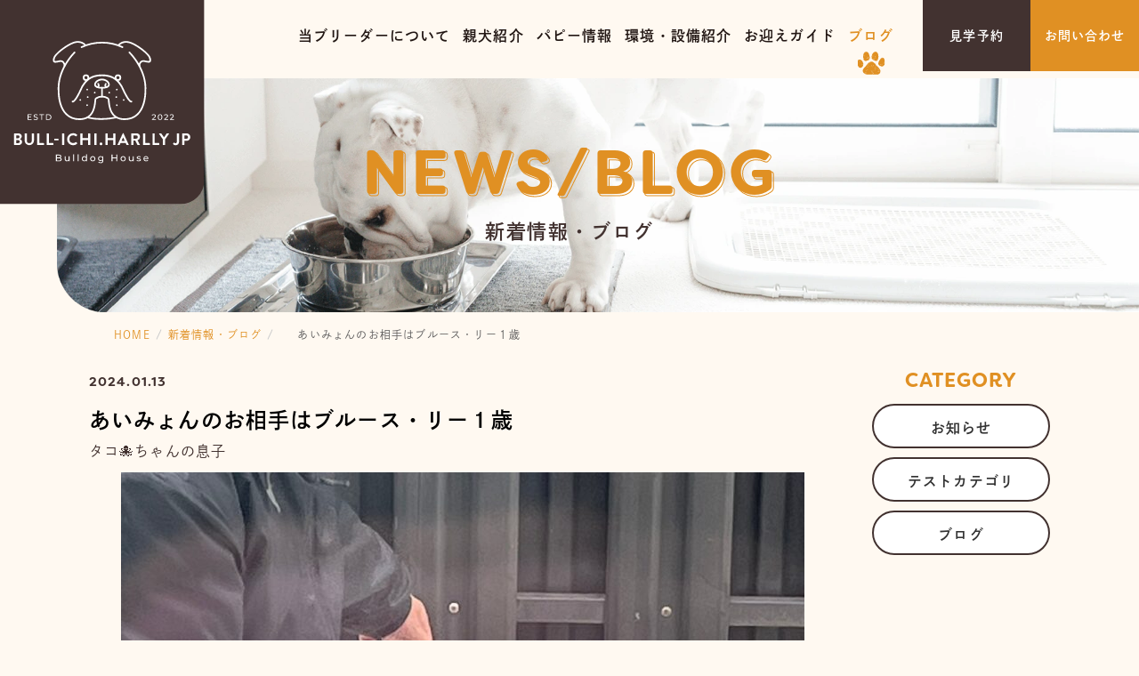

--- FILE ---
content_type: text/html; charset=UTF-8
request_url: https://bull-ichi.com/blog/%E3%81%82%E3%81%84%E3%81%BF%E3%82%87%E3%82%93%E3%81%AE%E3%81%8A%E7%9B%B8%E6%89%8B%E3%81%AF%E3%83%96%E3%83%AB%E3%83%BC%E3%82%B9%E3%83%BB%E3%83%AA%E3%83%BC%EF%BC%91%E6%AD%B3/
body_size: 10482
content:

<!doctype html>
<html dir="ltr" lang="ja"
	prefix="og: https://ogp.me/ns#"  prefix="og: http://ogp.me/ns# fb: http://ogp.me/ns/fb#">

<head>
  <meta charset="UTF-8">
  <meta name="viewport" content="width=device-width, initial-scale=1, minimum-scale=1, maximum-scale=1, user-scalable=no">
  <link rel="shortcut icon" href="https://bull-ichi.com/system/wp-content/themes/bull-ichi/assets/img/common/favicon.ico">
  <link rel="apple-touch-icon" sizes="180x180" href="https://bull-ichi.com/system/wp-content/themes/bull-ichi/assets/img/common/apple-touch-icon.png">
  <link rel="icon" type="image/png" href="https://bull-ichi.com/system/wp-content/themes/bull-ichi/assets/img/common/android-chrome-512x512.png" sizes="192x192">
  <link rel="stylesheet" href="https://bull-ichi.com/system/wp-content/themes/bull-ichi/assets/css/slick.css">
  <link rel="stylesheet" href="https://bull-ichi.com/system/wp-content/themes/bull-ichi/assets/css/slick-theme.css">
  <link rel="stylesheet" href="https://use.typekit.net/okq0qnm.css">
  <link rel="stylesheet" type="text/css" href="https://bull-ichi.com/system/wp-content/themes/bull-ichi/assets/css/aos.css">
  <link rel="stylesheet" type="text/css" href="https://bull-ichi.com/system/wp-content/themes/bull-ichi/assets/css/style.css">
  <script type="text/javascript" src="https://bull-ichi.com/system/wp-content/themes/bull-ichi/assets/js/jquery-2.1.4.min.js"></script>
  <script type="text/javascript" src="https://bull-ichi.com/system/wp-content/themes/bull-ichi/assets/js/slick.min.js"></script>
  <script type="text/javascript" src="https://bull-ichi.com/system/wp-content/themes/bull-ichi/assets/js/aos.js"></script>
  <script type="text/javascript" src="https://bull-ichi.com/system/wp-content/themes/bull-ichi/assets/js/jquery.matchHeight-min.js"></script>
  <script type="text/javascript" src="https://bull-ichi.com/system/wp-content/themes/bull-ichi/assets/js/script.js"></script>
  <!-- Global site tag (gtag.js) - Google Analytics -->
  <script async src="https://www.googletagmanager.com/gtag/js?id=UA-223276995-2"></script>
  <script>
    window.dataLayer = window.dataLayer || [];

    function gtag() {
      dataLayer.push(arguments);
    }
    gtag('js', new Date());

    gtag('config', 'UA-223276995-2');
  </script>
  <title>あいみょんのお相手はブルース・リー１歳 - ぶるいち｜ BULL-ICHI. HARLLY JP</title>

		<!-- All in One SEO 4.2.6.1 - aioseo.com -->
		<meta name="description" content="タコ🐙ちゃんの息子" />
		<meta name="robots" content="max-snippet:-1, max-image-preview:large, max-video-preview:-1" />
		<link rel="canonical" href="https://bull-ichi.com/blog/%e3%81%82%e3%81%84%e3%81%bf%e3%82%87%e3%82%93%e3%81%ae%e3%81%8a%e7%9b%b8%e6%89%8b%e3%81%af%e3%83%96%e3%83%ab%e3%83%bc%e3%82%b9%e3%83%bb%e3%83%aa%e3%83%bc%ef%bc%91%e6%ad%b3/" />
		<meta name="generator" content="All in One SEO (AIOSEO) 4.2.6.1 " />
		<meta property="og:locale" content="ja_JP" />
		<meta property="og:site_name" content="ぶるいち｜ BULL-ICHI. HARLLY JP - 大阪府枚方市の閑静な住宅街でブルドッグを飼っております。 本格的なブリーダー犬舎と違い、私たちと一緒に生活し、いつも一緒にいる環境で、のびのびと愛情をもって育てております。" />
		<meta property="og:type" content="article" />
		<meta property="og:title" content="あいみょんのお相手はブルース・リー１歳 - ぶるいち｜ BULL-ICHI. HARLLY JP" />
		<meta property="og:description" content="タコ🐙ちゃんの息子" />
		<meta property="og:url" content="https://bull-ichi.com/blog/%e3%81%82%e3%81%84%e3%81%bf%e3%82%87%e3%82%93%e3%81%ae%e3%81%8a%e7%9b%b8%e6%89%8b%e3%81%af%e3%83%96%e3%83%ab%e3%83%bc%e3%82%b9%e3%83%bb%e3%83%aa%e3%83%bc%ef%bc%91%e6%ad%b3/" />
		<meta property="og:image" content="https://bull-ichi.com/system/wp-content/uploads/2022/10/slack-imgs.png" />
		<meta property="og:image:secure_url" content="https://bull-ichi.com/system/wp-content/uploads/2022/10/slack-imgs.png" />
		<meta property="og:image:width" content="1200" />
		<meta property="og:image:height" content="630" />
		<meta property="article:published_time" content="2024-01-13T01:24:55+00:00" />
		<meta property="article:modified_time" content="2024-01-13T01:26:27+00:00" />
		<meta name="twitter:card" content="summary_large_image" />
		<meta name="twitter:title" content="あいみょんのお相手はブルース・リー１歳 - ぶるいち｜ BULL-ICHI. HARLLY JP" />
		<meta name="twitter:description" content="タコ🐙ちゃんの息子" />
		<meta name="twitter:image" content="https://bull-ichi.com/system/wp-content/uploads/2022/10/slack-imgs.png" />
		<script type="application/ld+json" class="aioseo-schema">
			{"@context":"https:\/\/schema.org","@graph":[{"@type":"BreadcrumbList","@id":"https:\/\/bull-ichi.com\/blog\/%e3%81%82%e3%81%84%e3%81%bf%e3%82%87%e3%82%93%e3%81%ae%e3%81%8a%e7%9b%b8%e6%89%8b%e3%81%af%e3%83%96%e3%83%ab%e3%83%bc%e3%82%b9%e3%83%bb%e3%83%aa%e3%83%bc%ef%bc%91%e6%ad%b3\/#breadcrumblist","itemListElement":[{"@type":"ListItem","@id":"https:\/\/bull-ichi.com\/#listItem","position":1,"item":{"@type":"WebPage","@id":"https:\/\/bull-ichi.com\/","name":"\u30db\u30fc\u30e0","description":"\u5927\u962a\u5e9c\u679a\u65b9\u5e02\u306e\u9591\u9759\u306a\u4f4f\u5b85\u8857\u3067\u30d6\u30eb\u30c9\u30c3\u30b0\u3092\u98fc\u3063\u3066\u304a\u308a\u307e\u3059\u3002 \u672c\u683c\u7684\u306a\u30d6\u30ea\u30fc\u30c0\u30fc\u72ac\u820e\u3068\u9055\u3044\u3001\u79c1\u305f\u3061\u3068\u4e00\u7dd2\u306b\u751f\u6d3b\u3057\u3001\u3044\u3064\u3082\u4e00\u7dd2\u306b\u3044\u308b\u74b0\u5883\u3067\u3001\u306e\u3073\u306e\u3073\u3068\u611b\u60c5\u3092\u3082\u3063\u3066\u80b2\u3066\u3066\u304a\u308a\u307e\u3059\u3002","url":"https:\/\/bull-ichi.com\/"},"nextItem":"https:\/\/bull-ichi.com\/blog\/%e3%81%82%e3%81%84%e3%81%bf%e3%82%87%e3%82%93%e3%81%ae%e3%81%8a%e7%9b%b8%e6%89%8b%e3%81%af%e3%83%96%e3%83%ab%e3%83%bc%e3%82%b9%e3%83%bb%e3%83%aa%e3%83%bc%ef%bc%91%e6%ad%b3\/#listItem"},{"@type":"ListItem","@id":"https:\/\/bull-ichi.com\/blog\/%e3%81%82%e3%81%84%e3%81%bf%e3%82%87%e3%82%93%e3%81%ae%e3%81%8a%e7%9b%b8%e6%89%8b%e3%81%af%e3%83%96%e3%83%ab%e3%83%bc%e3%82%b9%e3%83%bb%e3%83%aa%e3%83%bc%ef%bc%91%e6%ad%b3\/#listItem","position":2,"item":{"@type":"WebPage","@id":"https:\/\/bull-ichi.com\/blog\/%e3%81%82%e3%81%84%e3%81%bf%e3%82%87%e3%82%93%e3%81%ae%e3%81%8a%e7%9b%b8%e6%89%8b%e3%81%af%e3%83%96%e3%83%ab%e3%83%bc%e3%82%b9%e3%83%bb%e3%83%aa%e3%83%bc%ef%bc%91%e6%ad%b3\/","name":"\u3042\u3044\u307f\u3087\u3093\u306e\u304a\u76f8\u624b\u306f\u30d6\u30eb\u30fc\u30b9\u30fb\u30ea\u30fc\uff11\u6b73","description":"\u30bf\u30b3\ud83d\udc19\u3061\u3083\u3093\u306e\u606f\u5b50","url":"https:\/\/bull-ichi.com\/blog\/%e3%81%82%e3%81%84%e3%81%bf%e3%82%87%e3%82%93%e3%81%ae%e3%81%8a%e7%9b%b8%e6%89%8b%e3%81%af%e3%83%96%e3%83%ab%e3%83%bc%e3%82%b9%e3%83%bb%e3%83%aa%e3%83%bc%ef%bc%91%e6%ad%b3\/"},"previousItem":"https:\/\/bull-ichi.com\/#listItem"}]},{"@type":"Organization","@id":"https:\/\/bull-ichi.com\/#organization","name":"\u3076\u308b\u3044\u3061\uff5c BULL-ICHI. HARLLY JP","url":"https:\/\/bull-ichi.com\/","logo":{"@type":"ImageObject","url":"https:\/\/bull-ichi.com\/system\/wp-content\/uploads\/2022\/10\/slack-imgs.png","@id":"https:\/\/bull-ichi.com\/#organizationLogo","width":1200,"height":630},"image":{"@id":"https:\/\/bull-ichi.com\/#organizationLogo"}},{"@type":"WebPage","@id":"https:\/\/bull-ichi.com\/blog\/%e3%81%82%e3%81%84%e3%81%bf%e3%82%87%e3%82%93%e3%81%ae%e3%81%8a%e7%9b%b8%e6%89%8b%e3%81%af%e3%83%96%e3%83%ab%e3%83%bc%e3%82%b9%e3%83%bb%e3%83%aa%e3%83%bc%ef%bc%91%e6%ad%b3\/#webpage","url":"https:\/\/bull-ichi.com\/blog\/%e3%81%82%e3%81%84%e3%81%bf%e3%82%87%e3%82%93%e3%81%ae%e3%81%8a%e7%9b%b8%e6%89%8b%e3%81%af%e3%83%96%e3%83%ab%e3%83%bc%e3%82%b9%e3%83%bb%e3%83%aa%e3%83%bc%ef%bc%91%e6%ad%b3\/","name":"\u3042\u3044\u307f\u3087\u3093\u306e\u304a\u76f8\u624b\u306f\u30d6\u30eb\u30fc\u30b9\u30fb\u30ea\u30fc\uff11\u6b73 - \u3076\u308b\u3044\u3061\uff5c BULL-ICHI. HARLLY JP","description":"\u30bf\u30b3\ud83d\udc19\u3061\u3083\u3093\u306e\u606f\u5b50","inLanguage":"ja","isPartOf":{"@id":"https:\/\/bull-ichi.com\/#website"},"breadcrumb":{"@id":"https:\/\/bull-ichi.com\/blog\/%e3%81%82%e3%81%84%e3%81%bf%e3%82%87%e3%82%93%e3%81%ae%e3%81%8a%e7%9b%b8%e6%89%8b%e3%81%af%e3%83%96%e3%83%ab%e3%83%bc%e3%82%b9%e3%83%bb%e3%83%aa%e3%83%bc%ef%bc%91%e6%ad%b3\/#breadcrumblist"},"author":"https:\/\/bull-ichi.com\/author\/bull_ichi\/#author","creator":"https:\/\/bull-ichi.com\/author\/bull_ichi\/#author","datePublished":"2024-01-13T01:24:55+09:00","dateModified":"2024-01-13T01:26:27+09:00"},{"@type":"WebSite","@id":"https:\/\/bull-ichi.com\/#website","url":"https:\/\/bull-ichi.com\/","name":"\u3076\u308b\u3044\u3061\uff5c BULL-ICHI. HARLLY JP","description":"\u5927\u962a\u5e9c\u679a\u65b9\u5e02\u306e\u9591\u9759\u306a\u4f4f\u5b85\u8857\u3067\u30d6\u30eb\u30c9\u30c3\u30b0\u3092\u98fc\u3063\u3066\u304a\u308a\u307e\u3059\u3002 \u672c\u683c\u7684\u306a\u30d6\u30ea\u30fc\u30c0\u30fc\u72ac\u820e\u3068\u9055\u3044\u3001\u79c1\u305f\u3061\u3068\u4e00\u7dd2\u306b\u751f\u6d3b\u3057\u3001\u3044\u3064\u3082\u4e00\u7dd2\u306b\u3044\u308b\u74b0\u5883\u3067\u3001\u306e\u3073\u306e\u3073\u3068\u611b\u60c5\u3092\u3082\u3063\u3066\u80b2\u3066\u3066\u304a\u308a\u307e\u3059\u3002","inLanguage":"ja","publisher":{"@id":"https:\/\/bull-ichi.com\/#organization"}}]}
		</script>
		<!-- All in One SEO -->

<link rel='dns-prefetch' href='//ajaxzip3.github.io' />
<link rel="alternate" type="application/rss+xml" title="ぶるいち｜ BULL-ICHI. HARLLY JP &raquo; フィード" href="https://bull-ichi.com/feed/" />
<link rel="alternate" type="application/rss+xml" title="ぶるいち｜ BULL-ICHI. HARLLY JP &raquo; コメントフィード" href="https://bull-ichi.com/comments/feed/" />
<link rel="alternate" title="oEmbed (JSON)" type="application/json+oembed" href="https://bull-ichi.com/wp-json/oembed/1.0/embed?url=https%3A%2F%2Fbull-ichi.com%2Fblog%2F%25e3%2581%2582%25e3%2581%2584%25e3%2581%25bf%25e3%2582%2587%25e3%2582%2593%25e3%2581%25ae%25e3%2581%258a%25e7%259b%25b8%25e6%2589%258b%25e3%2581%25af%25e3%2583%2596%25e3%2583%25ab%25e3%2583%25bc%25e3%2582%25b9%25e3%2583%25bb%25e3%2583%25aa%25e3%2583%25bc%25ef%25bc%2591%25e6%25ad%25b3%2F" />
<link rel="alternate" title="oEmbed (XML)" type="text/xml+oembed" href="https://bull-ichi.com/wp-json/oembed/1.0/embed?url=https%3A%2F%2Fbull-ichi.com%2Fblog%2F%25e3%2581%2582%25e3%2581%2584%25e3%2581%25bf%25e3%2582%2587%25e3%2582%2593%25e3%2581%25ae%25e3%2581%258a%25e7%259b%25b8%25e6%2589%258b%25e3%2581%25af%25e3%2583%2596%25e3%2583%25ab%25e3%2583%25bc%25e3%2582%25b9%25e3%2583%25bb%25e3%2583%25aa%25e3%2583%25bc%25ef%25bc%2591%25e6%25ad%25b3%2F&#038;format=xml" />
		<!-- This site uses the Google Analytics by MonsterInsights plugin v8.10.0 - Using Analytics tracking - https://www.monsterinsights.com/ -->
		<!-- Note: MonsterInsights is not currently configured on this site. The site owner needs to authenticate with Google Analytics in the MonsterInsights settings panel. -->
					<!-- No UA code set -->
				<!-- / Google Analytics by MonsterInsights -->
		<style id='wp-img-auto-sizes-contain-inline-css' type='text/css'>
img:is([sizes=auto i],[sizes^="auto," i]){contain-intrinsic-size:3000px 1500px}
/*# sourceURL=wp-img-auto-sizes-contain-inline-css */
</style>
<link rel='stylesheet' id='sbi_styles-css' href='https://bull-ichi.com/system/wp-content/plugins/instagram-feed/css/sbi-styles.min.css?ver=6.0.6' type='text/css' media='all' />
<style id='wp-emoji-styles-inline-css' type='text/css'>

	img.wp-smiley, img.emoji {
		display: inline !important;
		border: none !important;
		box-shadow: none !important;
		height: 1em !important;
		width: 1em !important;
		margin: 0 0.07em !important;
		vertical-align: -0.1em !important;
		background: none !important;
		padding: 0 !important;
	}
/*# sourceURL=wp-emoji-styles-inline-css */
</style>
<style id='wp-block-library-inline-css' type='text/css'>
:root{--wp-block-synced-color:#7a00df;--wp-block-synced-color--rgb:122,0,223;--wp-bound-block-color:var(--wp-block-synced-color);--wp-editor-canvas-background:#ddd;--wp-admin-theme-color:#007cba;--wp-admin-theme-color--rgb:0,124,186;--wp-admin-theme-color-darker-10:#006ba1;--wp-admin-theme-color-darker-10--rgb:0,107,160.5;--wp-admin-theme-color-darker-20:#005a87;--wp-admin-theme-color-darker-20--rgb:0,90,135;--wp-admin-border-width-focus:2px}@media (min-resolution:192dpi){:root{--wp-admin-border-width-focus:1.5px}}.wp-element-button{cursor:pointer}:root .has-very-light-gray-background-color{background-color:#eee}:root .has-very-dark-gray-background-color{background-color:#313131}:root .has-very-light-gray-color{color:#eee}:root .has-very-dark-gray-color{color:#313131}:root .has-vivid-green-cyan-to-vivid-cyan-blue-gradient-background{background:linear-gradient(135deg,#00d084,#0693e3)}:root .has-purple-crush-gradient-background{background:linear-gradient(135deg,#34e2e4,#4721fb 50%,#ab1dfe)}:root .has-hazy-dawn-gradient-background{background:linear-gradient(135deg,#faaca8,#dad0ec)}:root .has-subdued-olive-gradient-background{background:linear-gradient(135deg,#fafae1,#67a671)}:root .has-atomic-cream-gradient-background{background:linear-gradient(135deg,#fdd79a,#004a59)}:root .has-nightshade-gradient-background{background:linear-gradient(135deg,#330968,#31cdcf)}:root .has-midnight-gradient-background{background:linear-gradient(135deg,#020381,#2874fc)}:root{--wp--preset--font-size--normal:16px;--wp--preset--font-size--huge:42px}.has-regular-font-size{font-size:1em}.has-larger-font-size{font-size:2.625em}.has-normal-font-size{font-size:var(--wp--preset--font-size--normal)}.has-huge-font-size{font-size:var(--wp--preset--font-size--huge)}.has-text-align-center{text-align:center}.has-text-align-left{text-align:left}.has-text-align-right{text-align:right}.has-fit-text{white-space:nowrap!important}#end-resizable-editor-section{display:none}.aligncenter{clear:both}.items-justified-left{justify-content:flex-start}.items-justified-center{justify-content:center}.items-justified-right{justify-content:flex-end}.items-justified-space-between{justify-content:space-between}.screen-reader-text{border:0;clip-path:inset(50%);height:1px;margin:-1px;overflow:hidden;padding:0;position:absolute;width:1px;word-wrap:normal!important}.screen-reader-text:focus{background-color:#ddd;clip-path:none;color:#444;display:block;font-size:1em;height:auto;left:5px;line-height:normal;padding:15px 23px 14px;text-decoration:none;top:5px;width:auto;z-index:100000}html :where(.has-border-color){border-style:solid}html :where([style*=border-top-color]){border-top-style:solid}html :where([style*=border-right-color]){border-right-style:solid}html :where([style*=border-bottom-color]){border-bottom-style:solid}html :where([style*=border-left-color]){border-left-style:solid}html :where([style*=border-width]){border-style:solid}html :where([style*=border-top-width]){border-top-style:solid}html :where([style*=border-right-width]){border-right-style:solid}html :where([style*=border-bottom-width]){border-bottom-style:solid}html :where([style*=border-left-width]){border-left-style:solid}html :where(img[class*=wp-image-]){height:auto;max-width:100%}:where(figure){margin:0 0 1em}html :where(.is-position-sticky){--wp-admin--admin-bar--position-offset:var(--wp-admin--admin-bar--height,0px)}@media screen and (max-width:600px){html :where(.is-position-sticky){--wp-admin--admin-bar--position-offset:0px}}

/*# sourceURL=wp-block-library-inline-css */
</style><style id='global-styles-inline-css' type='text/css'>
:root{--wp--preset--aspect-ratio--square: 1;--wp--preset--aspect-ratio--4-3: 4/3;--wp--preset--aspect-ratio--3-4: 3/4;--wp--preset--aspect-ratio--3-2: 3/2;--wp--preset--aspect-ratio--2-3: 2/3;--wp--preset--aspect-ratio--16-9: 16/9;--wp--preset--aspect-ratio--9-16: 9/16;--wp--preset--color--black: #000000;--wp--preset--color--cyan-bluish-gray: #abb8c3;--wp--preset--color--white: #ffffff;--wp--preset--color--pale-pink: #f78da7;--wp--preset--color--vivid-red: #cf2e2e;--wp--preset--color--luminous-vivid-orange: #ff6900;--wp--preset--color--luminous-vivid-amber: #fcb900;--wp--preset--color--light-green-cyan: #7bdcb5;--wp--preset--color--vivid-green-cyan: #00d084;--wp--preset--color--pale-cyan-blue: #8ed1fc;--wp--preset--color--vivid-cyan-blue: #0693e3;--wp--preset--color--vivid-purple: #9b51e0;--wp--preset--gradient--vivid-cyan-blue-to-vivid-purple: linear-gradient(135deg,rgb(6,147,227) 0%,rgb(155,81,224) 100%);--wp--preset--gradient--light-green-cyan-to-vivid-green-cyan: linear-gradient(135deg,rgb(122,220,180) 0%,rgb(0,208,130) 100%);--wp--preset--gradient--luminous-vivid-amber-to-luminous-vivid-orange: linear-gradient(135deg,rgb(252,185,0) 0%,rgb(255,105,0) 100%);--wp--preset--gradient--luminous-vivid-orange-to-vivid-red: linear-gradient(135deg,rgb(255,105,0) 0%,rgb(207,46,46) 100%);--wp--preset--gradient--very-light-gray-to-cyan-bluish-gray: linear-gradient(135deg,rgb(238,238,238) 0%,rgb(169,184,195) 100%);--wp--preset--gradient--cool-to-warm-spectrum: linear-gradient(135deg,rgb(74,234,220) 0%,rgb(151,120,209) 20%,rgb(207,42,186) 40%,rgb(238,44,130) 60%,rgb(251,105,98) 80%,rgb(254,248,76) 100%);--wp--preset--gradient--blush-light-purple: linear-gradient(135deg,rgb(255,206,236) 0%,rgb(152,150,240) 100%);--wp--preset--gradient--blush-bordeaux: linear-gradient(135deg,rgb(254,205,165) 0%,rgb(254,45,45) 50%,rgb(107,0,62) 100%);--wp--preset--gradient--luminous-dusk: linear-gradient(135deg,rgb(255,203,112) 0%,rgb(199,81,192) 50%,rgb(65,88,208) 100%);--wp--preset--gradient--pale-ocean: linear-gradient(135deg,rgb(255,245,203) 0%,rgb(182,227,212) 50%,rgb(51,167,181) 100%);--wp--preset--gradient--electric-grass: linear-gradient(135deg,rgb(202,248,128) 0%,rgb(113,206,126) 100%);--wp--preset--gradient--midnight: linear-gradient(135deg,rgb(2,3,129) 0%,rgb(40,116,252) 100%);--wp--preset--font-size--small: 13px;--wp--preset--font-size--medium: 20px;--wp--preset--font-size--large: 36px;--wp--preset--font-size--x-large: 42px;--wp--preset--spacing--20: 0.44rem;--wp--preset--spacing--30: 0.67rem;--wp--preset--spacing--40: 1rem;--wp--preset--spacing--50: 1.5rem;--wp--preset--spacing--60: 2.25rem;--wp--preset--spacing--70: 3.38rem;--wp--preset--spacing--80: 5.06rem;--wp--preset--shadow--natural: 6px 6px 9px rgba(0, 0, 0, 0.2);--wp--preset--shadow--deep: 12px 12px 50px rgba(0, 0, 0, 0.4);--wp--preset--shadow--sharp: 6px 6px 0px rgba(0, 0, 0, 0.2);--wp--preset--shadow--outlined: 6px 6px 0px -3px rgb(255, 255, 255), 6px 6px rgb(0, 0, 0);--wp--preset--shadow--crisp: 6px 6px 0px rgb(0, 0, 0);}:where(.is-layout-flex){gap: 0.5em;}:where(.is-layout-grid){gap: 0.5em;}body .is-layout-flex{display: flex;}.is-layout-flex{flex-wrap: wrap;align-items: center;}.is-layout-flex > :is(*, div){margin: 0;}body .is-layout-grid{display: grid;}.is-layout-grid > :is(*, div){margin: 0;}:where(.wp-block-columns.is-layout-flex){gap: 2em;}:where(.wp-block-columns.is-layout-grid){gap: 2em;}:where(.wp-block-post-template.is-layout-flex){gap: 1.25em;}:where(.wp-block-post-template.is-layout-grid){gap: 1.25em;}.has-black-color{color: var(--wp--preset--color--black) !important;}.has-cyan-bluish-gray-color{color: var(--wp--preset--color--cyan-bluish-gray) !important;}.has-white-color{color: var(--wp--preset--color--white) !important;}.has-pale-pink-color{color: var(--wp--preset--color--pale-pink) !important;}.has-vivid-red-color{color: var(--wp--preset--color--vivid-red) !important;}.has-luminous-vivid-orange-color{color: var(--wp--preset--color--luminous-vivid-orange) !important;}.has-luminous-vivid-amber-color{color: var(--wp--preset--color--luminous-vivid-amber) !important;}.has-light-green-cyan-color{color: var(--wp--preset--color--light-green-cyan) !important;}.has-vivid-green-cyan-color{color: var(--wp--preset--color--vivid-green-cyan) !important;}.has-pale-cyan-blue-color{color: var(--wp--preset--color--pale-cyan-blue) !important;}.has-vivid-cyan-blue-color{color: var(--wp--preset--color--vivid-cyan-blue) !important;}.has-vivid-purple-color{color: var(--wp--preset--color--vivid-purple) !important;}.has-black-background-color{background-color: var(--wp--preset--color--black) !important;}.has-cyan-bluish-gray-background-color{background-color: var(--wp--preset--color--cyan-bluish-gray) !important;}.has-white-background-color{background-color: var(--wp--preset--color--white) !important;}.has-pale-pink-background-color{background-color: var(--wp--preset--color--pale-pink) !important;}.has-vivid-red-background-color{background-color: var(--wp--preset--color--vivid-red) !important;}.has-luminous-vivid-orange-background-color{background-color: var(--wp--preset--color--luminous-vivid-orange) !important;}.has-luminous-vivid-amber-background-color{background-color: var(--wp--preset--color--luminous-vivid-amber) !important;}.has-light-green-cyan-background-color{background-color: var(--wp--preset--color--light-green-cyan) !important;}.has-vivid-green-cyan-background-color{background-color: var(--wp--preset--color--vivid-green-cyan) !important;}.has-pale-cyan-blue-background-color{background-color: var(--wp--preset--color--pale-cyan-blue) !important;}.has-vivid-cyan-blue-background-color{background-color: var(--wp--preset--color--vivid-cyan-blue) !important;}.has-vivid-purple-background-color{background-color: var(--wp--preset--color--vivid-purple) !important;}.has-black-border-color{border-color: var(--wp--preset--color--black) !important;}.has-cyan-bluish-gray-border-color{border-color: var(--wp--preset--color--cyan-bluish-gray) !important;}.has-white-border-color{border-color: var(--wp--preset--color--white) !important;}.has-pale-pink-border-color{border-color: var(--wp--preset--color--pale-pink) !important;}.has-vivid-red-border-color{border-color: var(--wp--preset--color--vivid-red) !important;}.has-luminous-vivid-orange-border-color{border-color: var(--wp--preset--color--luminous-vivid-orange) !important;}.has-luminous-vivid-amber-border-color{border-color: var(--wp--preset--color--luminous-vivid-amber) !important;}.has-light-green-cyan-border-color{border-color: var(--wp--preset--color--light-green-cyan) !important;}.has-vivid-green-cyan-border-color{border-color: var(--wp--preset--color--vivid-green-cyan) !important;}.has-pale-cyan-blue-border-color{border-color: var(--wp--preset--color--pale-cyan-blue) !important;}.has-vivid-cyan-blue-border-color{border-color: var(--wp--preset--color--vivid-cyan-blue) !important;}.has-vivid-purple-border-color{border-color: var(--wp--preset--color--vivid-purple) !important;}.has-vivid-cyan-blue-to-vivid-purple-gradient-background{background: var(--wp--preset--gradient--vivid-cyan-blue-to-vivid-purple) !important;}.has-light-green-cyan-to-vivid-green-cyan-gradient-background{background: var(--wp--preset--gradient--light-green-cyan-to-vivid-green-cyan) !important;}.has-luminous-vivid-amber-to-luminous-vivid-orange-gradient-background{background: var(--wp--preset--gradient--luminous-vivid-amber-to-luminous-vivid-orange) !important;}.has-luminous-vivid-orange-to-vivid-red-gradient-background{background: var(--wp--preset--gradient--luminous-vivid-orange-to-vivid-red) !important;}.has-very-light-gray-to-cyan-bluish-gray-gradient-background{background: var(--wp--preset--gradient--very-light-gray-to-cyan-bluish-gray) !important;}.has-cool-to-warm-spectrum-gradient-background{background: var(--wp--preset--gradient--cool-to-warm-spectrum) !important;}.has-blush-light-purple-gradient-background{background: var(--wp--preset--gradient--blush-light-purple) !important;}.has-blush-bordeaux-gradient-background{background: var(--wp--preset--gradient--blush-bordeaux) !important;}.has-luminous-dusk-gradient-background{background: var(--wp--preset--gradient--luminous-dusk) !important;}.has-pale-ocean-gradient-background{background: var(--wp--preset--gradient--pale-ocean) !important;}.has-electric-grass-gradient-background{background: var(--wp--preset--gradient--electric-grass) !important;}.has-midnight-gradient-background{background: var(--wp--preset--gradient--midnight) !important;}.has-small-font-size{font-size: var(--wp--preset--font-size--small) !important;}.has-medium-font-size{font-size: var(--wp--preset--font-size--medium) !important;}.has-large-font-size{font-size: var(--wp--preset--font-size--large) !important;}.has-x-large-font-size{font-size: var(--wp--preset--font-size--x-large) !important;}
/*# sourceURL=global-styles-inline-css */
</style>

<style id='classic-theme-styles-inline-css' type='text/css'>
/*! This file is auto-generated */
.wp-block-button__link{color:#fff;background-color:#32373c;border-radius:9999px;box-shadow:none;text-decoration:none;padding:calc(.667em + 2px) calc(1.333em + 2px);font-size:1.125em}.wp-block-file__button{background:#32373c;color:#fff;text-decoration:none}
/*# sourceURL=/wp-includes/css/classic-themes.min.css */
</style>
<link rel='stylesheet' id='wp-pagenavi-css' href='https://bull-ichi.com/system/wp-content/plugins/wp-pagenavi/pagenavi-css.css?ver=2.70' type='text/css' media='all' />
<link rel="https://api.w.org/" href="https://bull-ichi.com/wp-json/" /><link rel="EditURI" type="application/rsd+xml" title="RSD" href="https://bull-ichi.com/system/xmlrpc.php?rsd" />
<meta name="generator" content="WordPress 6.9" />
<link rel='shortlink' href='https://bull-ichi.com/?p=374' />
<meta property="og:title" content="あいみょんのお相手はブルース・リー１歳" />
<meta property="og:description" content="タコ&#x1f419;ちゃんの息子 &nbsp;" />
<meta property="og:type" content="article" />
<meta property="og:url" content="https://bull-ichi.com/blog/%e3%81%82%e3%81%84%e3%81%bf%e3%82%87%e3%82%93%e3%81%ae%e3%81%8a%e7%9b%b8%e6%89%8b%e3%81%af%e3%83%96%e3%83%ab%e3%83%bc%e3%82%b9%e3%83%bb%e3%83%aa%e3%83%bc%ef%bc%91%e6%ad%b3/" />
<meta property="og:image" content="https://bull-ichi.com/system/wp-content/themes/bull-ichi/assets/img/common/OGP.png" />
<meta property="og:site_name" content="ぶるいち｜ BULL-ICHI. HARLLY JP" />
<meta name="twitter:card" content="summary_large_image" />
<meta property="og:locale" content="ja_JP" />
</head>

    <body id="blog" class="middle">
              <header id="hd">

            <h1><a href="https://bull-ichi.com/"><img src="https://bull-ichi.com/system/wp-content/themes/bull-ichi/assets/img/common/logo.svg" alt=""></a></h1>
            <div id="nav_toggle">
              <div>
                <span></span>
                <span></span>
                <span></span>
              </div>
            </div>
            <nav>
              <ul>
                <li><a href="https://bull-ichi.com/about" >当ブリーダーについて</a></li>
                <li><a href="https://bull-ichi.com/parents" >親犬紹介</a></li>
                <li><a href="https://bull-ichi.com/puppy" ">パピー情報</a></li>
                <li><a href="https://bull-ichi.com/environmental" >環境・設備紹介</a></li>
                <li><a href="https://bull-ichi.com/guide" >お迎えガイド</a></li>
                <li><a href="https://bull-ichi.com/blog"  class="active"">ブログ</a></li>
              </ul>
              <ul>
                <li><a href="https://bull-ichi.com/contact#radio_type-1">見学予約</a></li>
                <li><a href="https://bull-ichi.com/contact#radio_type-2">お問い合わせ</a></li>
              </ul>
              <div class="header_info">
                <div class="info_insta">
                  <span>Follow us</span>
                  <ul class="sns_list">
                    <li><a href="https://www.instagram.com/bull.ichi/" target="_blank"><img src="https://bull-ichi.com/system/wp-content/themes/bull-ichi/assets/img/common/icon_instagram_white.svg" alt="Instagram"></a> </li>
                    <li><a href="https://www.facebook.com/%E3%81%B6%E3%82%8B%E3%81%84%E3%81%A1-111116608394329/" target="_blank"><img src="https://bull-ichi.com/system/wp-content/themes/bull-ichi/assets/img/common/icon_facebook.svg" alt="facebook"></a></li>
                    <li><a href="https://twitter.com/bull_ichi" target="_blank"><img src="https://bull-ichi.com/system/wp-content/themes/bull-ichi/assets/img/common/icon_twitter.svg" alt="twiiter"></a> </li>
                  </ul>
                </div>
                <div class="info_link">
                  <div class="info_link_tel">
                    <h3><span>まずはお問い合わせください</span></h3>
                    <h4><a href="tel:090-8824-5104">090-8824-5104<span>8:00～23:00</span></a></h4>
                  </div>
                  <ul>
                    <li><a href="https://bull-ichi.com/contact#radio_type-1">見学予約</a></li>
                    <li><a href="https://bull-ichi.com/contact#radio_type-2">お問い合わせ</a></li>
                  </ul>
                </div>
              </div>
            </nav>
          </header><main>
	<section class="page_bg_img">

		<h2 class="page_ttl" data-text="NEWS/BLOG">NEWS/BLOG<span>新着情報・ブログ</span></h2>

	</section>
	<div class="pankuzu">
		<ul>
			<li><a href="https://bull-ichi.com/">HOME</a></li>
			<li><a href="https://bull-ichi.com/blog/">新着情報・ブログ</a></li>
			<li>
							</li>
			<li>
				あいみょんのお相手はブルース・リー１歳			</li>
		</ul>
	</div>
	<section class="blog_container single">
	<aside>
	<p class="news_side_ttl">CATEGORY</p>
	<div class="tab-button-outer">
		
		<div class="display_tabItem">
							CATEGORY
						
		</div>
		<ul id="tab">
			<li><a href="https://bull-ichi.com/blog-cat/news/">お知らせ</a></li><li><a href="https://bull-ichi.com/blog-cat/test/">テストカテゴリ</a></li><li><a href="https://bull-ichi.com/blog-cat/blog/">ブログ</a></li>		</ul>

	</div>

	
</aside>		<div class="detail">
			<div class="detail_time">
				<span class="news_data">
					2024.01.13				</span>
							</div>

			<p class="blog_ttl">
				あいみょんのお相手はブルース・リー１歳			</p>

			<div class="detail_content">
				<p style="text-align: left;">タコ&#x1f419;ちゃんの息子</p>
<p><img fetchpriority="high" decoding="async" class="alignnone size-large wp-image-375" src="http://bull-ichi.com/system/wp-content/uploads/2024/01/1705108816752-768x1024.jpg" alt="" width="768" height="1024" srcset="https://bull-ichi.com/system/wp-content/uploads/2024/01/1705108816752-768x1024.jpg 768w, https://bull-ichi.com/system/wp-content/uploads/2024/01/1705108816752-225x300.jpg 225w, https://bull-ichi.com/system/wp-content/uploads/2024/01/1705108816752-1152x1536.jpg 1152w, https://bull-ichi.com/system/wp-content/uploads/2024/01/1705108816752.jpg 1330w" sizes="(max-width: 768px) 100vw, 768px" /></p>
<p>&nbsp;</p>
			</div>

			<div class="btn_outline">
				<a href="https://bull-ichi.com/blog/">一覧に戻る</a>
			</div>

		</div>
		
	</section>
</main>
<footer>
    <div class="_sp index_dog" data-aos="fade">
        <img src="https://bull-ichi.com/system/wp-content/themes/bull-ichi/assets/img/index/dog06.png" alt="">
    </div>

    <div id="fix_btn_sp">
        <ul>
            <li><a href="https://bull-ichi.com/contact#radio_type-1">見学予約</a></li>
            <li><a href="https://bull-ichi.com/contact#radio_type-2">お問い合わせ</a></li>
        </ul>
    </div>
    <section class="img_link">
        <ul>
            <li>
                <a href="https://bull-ichi.com/contact#radio_type-1">
                    <p class="img"><img src="https://bull-ichi.com/system/wp-content/themes/bull-ichi/assets/img/common/bg_visit.png" alt="よくある質問" class="_tabpc"><img src="https://bull-ichi.com/system/wp-content/themes/bull-ichi/assets/img/common/bg_visit_sp.png" alt="よくある質問" class="_sp"></p>
                    <div class="inner">
                        <h2 class="main_ttl" data-text="VISIT">VISIT</h2>
                        <div class="btn_outline"><span>見学のご予約はこちら</span></div>
                    </div>
                </a>
            </li>
            <li>
                <a href="https://bull-ichi.com/contact#radio_type-2">
                    <p class="img"><img src="https://bull-ichi.com/system/wp-content/themes/bull-ichi/assets/img/common/bg_contact.png" alt="お問い合わせはこちら" class="_tabpc"><img src="https://bull-ichi.com/system/wp-content/themes/bull-ichi/assets/img/common/bg_contact_sp.png" alt="お問い合わせはこちら" class="_sp"></p>
                    <div class="inner">
                        <h2 class="main_ttl" data-text="CONTACT">CONTACT</h2>
                        <div class="btn_outline"><span>お問い合わせはこちら</span></div>
                    </div>
                </a>
            </li>
        </ul>
    </section>
    <section class="sec_footer">
        <div class="instagram-gallery">
            <div>
                <h2 class="main_ttl" data-text="INSTAGRAM" data-aos="fade-up">INSTAGRAM</h2>
                <div class="btn_outline"><a href="https://www.instagram.com/bull.ichi/" target="_blank"><span>Follow</span></a>
                </div>
            </div>
            <!--   		<div id="sbi_mod_error" >
			<span>このエラーメッセージは WordPress の管理者にだけ表示されます </span><br />
			<p><strong>エラー: ID 2 のフィードが見つかりません。</strong>
			<p>アカウントを接続するには、Instagram Feed の設定ページに移動してください。</p>
		</div>
		 -->

        </div>
        <div class="footer_contents_wrap">
            <div class="footer_contents">

                <div id="page_top">
                    <a href="#">
                        <span>Page Top</span>
                        <div class="purupuru">
                            <img src="https://bull-ichi.com/system/wp-content/themes/bull-ichi/assets/img/common/pagetop_img.png" alt="Page Top">
                        </div>
                    </a>
                </div>

                <div class="f_top">
                    <div class="footer_left">
                        <div>
                            <h1 data-aos="zoom-in"><img src="https://bull-ichi.com/system/wp-content/themes/bull-ichi/assets/img/common/logo_line.svg" alt=""></h1>
                            <ul>
                                <li>⼤阪府枚⽅市のブルドック専⾨ブリーダー</li>
                                <li>BULL-ICHI. HARLLY JP</li>
                            </ul>
                        </div>


                    </div>
                    <div class="footer_center">
                        <ul>
                            <li><a href="https://bull-ichi.com/about"><span>当ブリーダーについて</span></a></li>
                            <li><a href="https://bull-ichi.com/parents"><span>親犬紹介</span></a></li>
                            <li><a href="https://bull-ichi.com/puppy"><span>パピー情報</span></a></li>
                        </ul>
                        <ul>
                            <li><a href="https://bull-ichi.com/environmental"><span>環境・設備紹介</span></a></li>
                            <li><a href="https://bull-ichi.com/guide"><span>お迎えガイド</span></a></li>
                            <li><a href="https://bull-ichi.com/blog"><span>ブログ</span></a></li>
                        </ul>
                    </div>
                    <div class="footer_right">

                        <div class="info_insta _sp">
                            <span>Follow us</span>
                            <ul class="sns_list">
                                <li><a href="https://www.instagram.com/bull.ichi/" target="_blank"><img src="https://bull-ichi.com/system/wp-content/themes/bull-ichi/assets/img/common/icon_instagram_white.svg" alt="Instagram"></a> </li>
                                <li><a href="" target="_blank"><img src="https://bull-ichi.com/system/wp-content/themes/bull-ichi/assets/img/common/icon_facebook.svg" alt="facebook"></a></li>
                                <li><a href="https://twitter.com/bull_ichi" target="_blank"><img src="https://bull-ichi.com/system/wp-content/themes/bull-ichi/assets/img/common/icon_twitter.svg" alt="twiiter"></a> </li>
                            </ul>
                        </div>

                        <div class="info_link">
                            <div class="info_link_tel">
                                <h3><span>まずはお問い合わせください</span></h3>
                                <h4><span class="tel">072-866-2233</span><span class="tel mini">090-8824-5104</span><span>受付時間 8:00～23:00</span></h4>
                            </div>

                            <ul>
                                <li><a href="https://bull-ichi.com/contact#radio_type-1">見学予約</a></li>
                                <li><a href="https://bull-ichi.com/contact#radio_type-2">お問い合わせ</a></li>
                            </ul>
                        </div>

                    </div>


                </div>

                <div class="f_bottom">
                    <div class="insta">
                        <p>Follow us</p>
                        <a href="https://www.instagram.com/bull.ichi/" target="_blank"><img src="https://bull-ichi.com/system/wp-content/themes/bull-ichi/assets/img/common/icon_instagram_white.svg" alt="Instagram"></a>
                        <a href="https://www.facebook.com/%E3%81%B6%E3%82%8B%E3%81%84%E3%81%A1-111116608394329/" target="_blank"><img src="https://bull-ichi.com/system/wp-content/themes/bull-ichi/assets/img/common/icon_facebook.svg" alt="facebook"></a>
                        <a href="https://twitter.com/bull_ichi" target="_blank"><img src="https://bull-ichi.com/system/wp-content/themes/bull-ichi/assets/img/common/icon_twitter.svg" alt="twiiter"></a>
                    </div>
                    <small>© Copyright BULL-ICHI. HARLLY JP all right reserved.</small>
                </div>

            </div>
        </div>

    </section>
</footer>
<script type="speculationrules">
{"prefetch":[{"source":"document","where":{"and":[{"href_matches":"/*"},{"not":{"href_matches":["/system/wp-*.php","/system/wp-admin/*","/system/wp-content/uploads/*","/system/wp-content/*","/system/wp-content/plugins/*","/system/wp-content/themes/bull-ichi/*","/*\\?(.+)"]}},{"not":{"selector_matches":"a[rel~=\"nofollow\"]"}},{"not":{"selector_matches":".no-prefetch, .no-prefetch a"}}]},"eagerness":"conservative"}]}
</script>
<!-- Instagram Feed JS -->
<script type="text/javascript">
var sbiajaxurl = "https://bull-ichi.com/system/wp-admin/admin-ajax.php";
</script>
<script type="text/javascript" src="https://ajaxzip3.github.io/ajaxzip3.js?ver=6.9" id="ajaxzip3-script-js"></script>
<script type="text/javascript" src="https://bull-ichi.com/system/wp-includes/js/jquery/jquery.min.js?ver=3.7.1" id="jquery-core-js"></script>
<script type="text/javascript" src="https://bull-ichi.com/system/wp-includes/js/jquery/jquery-migrate.min.js?ver=3.4.1" id="jquery-migrate-js"></script>
<script type="text/javascript" id="sbi_scripts-js-extra">
/* <![CDATA[ */
var sb_instagram_js_options = {"font_method":"svg","resized_url":"https://bull-ichi.com/system/wp-content/uploads/sb-instagram-feed-images/","placeholder":"https://bull-ichi.com/system/wp-content/plugins/instagram-feed/img/placeholder.png","ajax_url":"https://bull-ichi.com/system/wp-admin/admin-ajax.php"};
//# sourceURL=sbi_scripts-js-extra
/* ]]> */
</script>
<script type="text/javascript" src="https://bull-ichi.com/system/wp-content/plugins/instagram-feed/js/sbi-scripts.min.js?ver=6.0.6" id="sbi_scripts-js"></script>
<script id="wp-emoji-settings" type="application/json">
{"baseUrl":"https://s.w.org/images/core/emoji/17.0.2/72x72/","ext":".png","svgUrl":"https://s.w.org/images/core/emoji/17.0.2/svg/","svgExt":".svg","source":{"concatemoji":"https://bull-ichi.com/system/wp-includes/js/wp-emoji-release.min.js?ver=6.9"}}
</script>
<script type="module">
/* <![CDATA[ */
/*! This file is auto-generated */
const a=JSON.parse(document.getElementById("wp-emoji-settings").textContent),o=(window._wpemojiSettings=a,"wpEmojiSettingsSupports"),s=["flag","emoji"];function i(e){try{var t={supportTests:e,timestamp:(new Date).valueOf()};sessionStorage.setItem(o,JSON.stringify(t))}catch(e){}}function c(e,t,n){e.clearRect(0,0,e.canvas.width,e.canvas.height),e.fillText(t,0,0);t=new Uint32Array(e.getImageData(0,0,e.canvas.width,e.canvas.height).data);e.clearRect(0,0,e.canvas.width,e.canvas.height),e.fillText(n,0,0);const a=new Uint32Array(e.getImageData(0,0,e.canvas.width,e.canvas.height).data);return t.every((e,t)=>e===a[t])}function p(e,t){e.clearRect(0,0,e.canvas.width,e.canvas.height),e.fillText(t,0,0);var n=e.getImageData(16,16,1,1);for(let e=0;e<n.data.length;e++)if(0!==n.data[e])return!1;return!0}function u(e,t,n,a){switch(t){case"flag":return n(e,"\ud83c\udff3\ufe0f\u200d\u26a7\ufe0f","\ud83c\udff3\ufe0f\u200b\u26a7\ufe0f")?!1:!n(e,"\ud83c\udde8\ud83c\uddf6","\ud83c\udde8\u200b\ud83c\uddf6")&&!n(e,"\ud83c\udff4\udb40\udc67\udb40\udc62\udb40\udc65\udb40\udc6e\udb40\udc67\udb40\udc7f","\ud83c\udff4\u200b\udb40\udc67\u200b\udb40\udc62\u200b\udb40\udc65\u200b\udb40\udc6e\u200b\udb40\udc67\u200b\udb40\udc7f");case"emoji":return!a(e,"\ud83e\u1fac8")}return!1}function f(e,t,n,a){let r;const o=(r="undefined"!=typeof WorkerGlobalScope&&self instanceof WorkerGlobalScope?new OffscreenCanvas(300,150):document.createElement("canvas")).getContext("2d",{willReadFrequently:!0}),s=(o.textBaseline="top",o.font="600 32px Arial",{});return e.forEach(e=>{s[e]=t(o,e,n,a)}),s}function r(e){var t=document.createElement("script");t.src=e,t.defer=!0,document.head.appendChild(t)}a.supports={everything:!0,everythingExceptFlag:!0},new Promise(t=>{let n=function(){try{var e=JSON.parse(sessionStorage.getItem(o));if("object"==typeof e&&"number"==typeof e.timestamp&&(new Date).valueOf()<e.timestamp+604800&&"object"==typeof e.supportTests)return e.supportTests}catch(e){}return null}();if(!n){if("undefined"!=typeof Worker&&"undefined"!=typeof OffscreenCanvas&&"undefined"!=typeof URL&&URL.createObjectURL&&"undefined"!=typeof Blob)try{var e="postMessage("+f.toString()+"("+[JSON.stringify(s),u.toString(),c.toString(),p.toString()].join(",")+"));",a=new Blob([e],{type:"text/javascript"});const r=new Worker(URL.createObjectURL(a),{name:"wpTestEmojiSupports"});return void(r.onmessage=e=>{i(n=e.data),r.terminate(),t(n)})}catch(e){}i(n=f(s,u,c,p))}t(n)}).then(e=>{for(const n in e)a.supports[n]=e[n],a.supports.everything=a.supports.everything&&a.supports[n],"flag"!==n&&(a.supports.everythingExceptFlag=a.supports.everythingExceptFlag&&a.supports[n]);var t;a.supports.everythingExceptFlag=a.supports.everythingExceptFlag&&!a.supports.flag,a.supports.everything||((t=a.source||{}).concatemoji?r(t.concatemoji):t.wpemoji&&t.twemoji&&(r(t.twemoji),r(t.wpemoji)))});
//# sourceURL=https://bull-ichi.com/system/wp-includes/js/wp-emoji-loader.min.js
/* ]]> */
</script>
<script>
AOS.init({
    once: true
});
</script>
</body>

</html>

--- FILE ---
content_type: text/css
request_url: https://bull-ichi.com/system/wp-content/themes/bull-ichi/assets/css/style.css
body_size: 15633
content:
@charset "UTF-8";@import url("https://fonts.googleapis.com/css2?family=Noto+Sans+JP:wght@400;700&family=Noto+Serif+JP:wght@400;700&display=swap");@font-face{font-family:"Noto Sans JP",sans-serif;font-family:"Noto Serif JP",serif}abbr,address,article,aside,audio,b,blockquote,body,canvas,caption,cite,code,dd,del,details,dfn,div,dl,dt,em,fieldset,figcaption,figure,footer,form,h1,h2,h3,h4,h5,h6,header,hgroup,html,i,iframe,img,ins,kbd,label,legend,li,mark,menu,nav,object,ol,p,pre,q,samp,section,small,span,strong,sub,summary,sup,table,tbody,td,tfoot,th,thead,time,tr,ul,var,video{margin:0;padding:0;border:0;outline:0;font-size:100%;vertical-align:baseline;background:transparent}body{line-height:1}article,aside,details,figcaption,figure,footer,header,hgroup,menu,nav,section{display:block}nav ul{list-style:none}blockquote,q{quotes:none}blockquote:after,blockquote:before,q:after,q:before{content:"";content:none}a{margin:0;padding:0;font-size:100%;vertical-align:baseline;background:transparent}a:hover{cursor:pointer;-webkit-transition:0.5s ease-in-out;transition:0.5s ease-in-out}ins{background-color:#ff9;color:#000;text-decoration:none}mark{background-color:#ff9;color:#000;font-style:italic;font-weight:700}del{text-decoration:line-through}abbr[title],dfn[title]{border-bottom:1px dotted;cursor:help}table{border-collapse:collapse;border-spacing:0}hr{display:block;height:1px;border:0;border-top:1px solid #ccc;margin:1em 0;padding:0}input,select{vertical-align:middle}:after,:before,a,abbr,address,article,aside,audio,b,blockquote,body,button,canvas,caption,cite,code,dd,del,details,dfn,div,dl,dt,em,fieldset,figcaption,figure,footer,form,h1,h2,h3,h4,h5,h6,header,hgroup,html,i,iframe,img,input,ins,kbd,label,legend,li,mark,menu,nav,object,ol,p,pre,q,samp,section,small,span,strong,sub,summary,sup,table,tbody,td,textarea,tfoot,th,thead,time,tr,ul,var,video{-webkit-box-sizing:border-box;box-sizing:border-box}html{font-size:62.5%}body{position:relative;width:calc(100vw - (100vw - 100%));min-width:300px;-webkit-text-size-adjust:100%;font-family:dnp-shuei-gothic-gin-std,sans-serif;font-weight:400;font-style:normal;line-height:1.75;color:#5c5b5b;overflow-x:hidden;letter-spacing:0.08em}@media print,screen and (min-width:769px){body{font-size:1.4rem}}@media only screen and (max-width:768px){body{font-size:1.4rem;line-height:1.81}}h1,h2,h3,h4,h5,h6{font-weight:400}li{list-style-type:none}a{text-decoration:none;outline:0;color:#333}img{border:0;vertical-align:middle;max-width:100%;height:auto}address,em,i{font-style:normal;font-style:normal}button,input,select,textarea{-moz-appearance:none;-webkit-appearance:none;appearance:none;border-radius:0;border:0;outline:0;margin:0;padding:0;background:#fff;vertical-align:middle;font-size:inherit;color:#333}input::-webkit-input-placeholder{color:#bfbfbf}input:-ms-input-placeholder{color:#bfbfbf}input::-moz-placeholder{color:#bfbfbf}option{outline:0}sup{position:relative;top:-0.7em;font-size:70%}a[href^="tel:"].tel_disable{pointer-events:none;text-decoration:none}img[src$=".svg"]{width:100%}._sp{display:block}@media print,screen and (min-width:769px){._sp{display:none}}._sptab{display:block}@media only screen and (min-width:1101px){._sptab{display:none}}._pc{display:none}@media only screen and (min-width:1101px){._pc{display:block}}._tabpc{display:none}@media print,screen and (min-width:769px){._tabpc{display:block}}section{position:relative}main{display:block;width:100vw;position:relative;overflow:hidden;padding-top:80px}@media screen and (max-width:1100px){main{padding-top:55px}}footer{display:block;width:100vw;position:relative}.sec_inner_outside{width:94%;max-width:1584px;margin:0 auto}@media only screen and (max-width:768px){.sec_inner_outside{width:100%}}.sec_inner{width:92%;max-width:1080px;margin:0 auto}@media only screen and (min-width:1101px){.sec_inner{width:100%}}.sec_vertical{padding:50px 0}@media only screen and (min-width:1101px){.sec_vertical{padding:120px 0}}.main_ttl{font-size:5.5rem;font-family:filson-soft,sans-serif;letter-spacing:0.05em;text-align:center;margin-bottom:28px;color:#e09023;position:relative;font-weight:600;line-height:1;z-index:5}.main_ttl:before{content:attr(data-text);position:absolute;color:#fff;-webkit-text-stroke:1px #e09023;padding:2px;z-index:-1;font-weight:600}@media (-ms-high-contrast:none){.main_ttl:before{text-shadow:#e09023 1px 1px 0px,#e09023 -1px 1px 0px,#e09023 1px -1px 0px,#e09023 -1px -1px 0px}}@media only screen and (max-width:768px){.main_ttl{font-size:5rem;margin-bottom:13px;padding:1px}}.sub_ttl{font-size:2rem;color:#423230;text-align:center;font-weight:600}.center{display:block;margin:0 auto}@media print,screen and (min-width:769px){.center{text-align:center}}table{width:100%}table tr:last-of-type td,table tr:last-of-type th{border-bottom:none}table th{font-weight:bold;padding:10px 0;text-align:center;border-bottom:1px solid #fff;font-size:1.6rem}@media only screen and (max-width:768px){table th{font-size:3.5vw}}table td{padding:10px 0 10px 20px;font-size:1.6rem;border-bottom:1px solid #ccc}@media only screen and (min-width:769px) and (max-width:1100px){table td{padding:10px}}@media only screen and (max-width:768px){table td{font-size:3.5vw;padding:10px 0 10px 3vw}}table td a{text-decoration:underline}table td a:hover{text-decoration:none}@media print,screen and (min-width:769px){a[href*="tel:"]{pointer-events:none;cursor:default;text-decoration:none}}#hd{width:100%;height:80px;background:#fff9f1;display:-webkit-box;display:flex;display:-ms-flexbox;justify-content:space-between;-webkit-box-pack:space-between;-ms-flex-pack:space-between;align-items:flex-start;-webkit-box-align:flex-start;-ms-flex-align:flex-start;position:fixed;z-index:999}@media screen and (max-width:1100px){#hd{height:55px}}#hd h1{position:relative;z-index:101}#hd h1 img{width:18vw;height:18vw;-webkit-transition:0.5s ease-in-out;transition:0.5s ease-in-out}@media only screen and (min-width:769px) and (max-width:1100px){#hd h1 img{width:200px;height:200px}}@media only screen and (max-width:768px){#hd h1 img{width:125px;height:125px}}#hd.change_height h1 img{width:170px;height:170px;-webkit-transition:0.5s ease-in-out;transition:0.5s ease-in-out}@media only screen and (min-width:769px) and (max-width:1100px){#hd.change_height h1 img{width:140px;height:140px}}@media only screen and (max-width:768px){#hd.change_height h1 img{width:90px;height:90px}}#hd.change_height nav ul:first-of-type li a{padding:0 23px 16px 23px}@media screen and (min-width:1101px) and (max-width:1300px){#hd.change_height nav ul:first-of-type li a{padding:0 7px 16px 7px}}@media screen and (max-width:1100px){#hd.change_height nav ul:first-of-type li a{padding:0 0 15px;color:#fff}}#hd nav{display:-webkit-box;display:flex;display:-ms-flexbox;justify-content:space-between;-webkit-box-pack:space-between;-ms-flex-pack:space-between;align-items:center;-webkit-box-align:center;-ms-flex-align:center}@media screen and (max-width:1100px){#hd nav{display:none;position:absolute;top:0;left:0;width:100vw;height:100vh;background:#e09023;z-index:100;overflow-y:auto;overflow-x:hidden;border-radius:0 0 20px 0}}#hd nav ul{display:-webkit-box;display:flex;display:-ms-flexbox;justify-content:space-between;-webkit-box-pack:space-between;-ms-flex-pack:space-between;align-items:center;-webkit-box-align:center;-ms-flex-align:center;list-style-type:none}@media screen and (max-width:1100px){#hd nav ul{display:block;width:100%;padding-top:130px}}#hd nav ul:first-of-type{margin-right:2vw}#hd nav ul:first-of-type li{font-weight:600;font-size:1.6rem;position:relative}@media screen and (max-width:1100px){#hd nav ul:first-of-type li{text-align:center;font-size:1.8rem}}#hd nav ul:first-of-type li a{text-decoration:none;padding:0 1.5vw 16px 1.5vw;color:#221714}@media screen and (min-width:1101px) and (max-width:1398px){#hd nav ul:first-of-type li a{padding:0 7px 16px 7px}}@media screen and (max-width:1100px){#hd nav ul:first-of-type li a{padding:0 0 15px;color:#fff;display:block}}@media only screen and (max-width:768px){#hd nav ul:first-of-type li a{display:block;color:#fff}}#hd nav ul:first-of-type li a.active,#hd nav ul:first-of-type li a:hover{color:#e09023;position:relative}@media screen and (max-width:1100px){#hd nav ul:first-of-type li a.active,#hd nav ul:first-of-type li a:hover{color:#fff}}#hd nav ul:first-of-type li a.active:after,#hd nav ul:first-of-type li a:hover:after{position:absolute;content:"";background:url(../img/common/icon_footprints_orange.svg) no-repeat bottom center;background-size:31px 26px;bottom:-20px;width:31px;height:26px;left:50%;transform:translateX(-50%);-webkit-transform:translateX(-50%);-ms-transform:translateX(-50%)}@media screen and (max-width:1100px){#hd nav ul:first-of-type li a.active:after,#hd nav ul:first-of-type li a:hover:after{display:none}}@media screen and (max-width:1100px){#hd nav ul:nth-of-type(2){display:none}}#hd nav ul:nth-of-type(2) li a{width:9.5vw;height:80px;line-height:80px;display:block;color:#fff;text-align:center;font-weight:bold}#hd nav ul:nth-of-type(2) li a:hover{opacity:0.6}#hd nav ul:nth-of-type(2) li:first-of-type{background:#423230}#hd nav ul:nth-of-type(2) li:nth-of-type(2){background:#e09023}#hd nav .header_info{display:none}@media screen and (max-width:1100px){#hd nav .header_info{display:block;margin:0 8%}}#hd nav .header_info h4{width:100%}#hd nav .header_info ul{padding:0}@media only screen and (min-width:769px) and (max-width:1100px){#hd nav .header_info ul{width:50%;margin:0 auto}}#hd nav .header_info ul li a{padding:0;width:100%}#hd nav .header_info .sns_list{display:-webkit-box;display:-ms-flexbox;display:flex;-webkit-box-pack:center;-ms-flex-pack:center;justify-content:center;-webkit-box-align:center;-ms-flex-align:center;align-items:center}#hd nav .header_info .sns_list li{margin:0 8px}#hd #nav_toggle{display:none}@media screen and (max-width:1100px){#hd #nav_toggle{display:block;width:55px;height:55px;position:relative;z-index:101}}#hd #nav_toggle div{position:relative;width:28px;height:21px;top:13px;left:13px}#hd #nav_toggle div:before{position:absolute;content:"Menu";font-family:filson-soft,sans-serif;font-weight:bold;font-size:1rem;letter-spacing:0.05em;text-align:center;left:50%;transform:translateX(-50%);-webkit-transform:translateX(-50%);-ms-transform:translateX(-50%);bottom:-12px;width:55px;height:10px;color:#423230}#hd #nav_toggle span{display:block;height:4px;border-radius:6px;background:#423230;position:absolute;width:100%;left:0;-webkit-transition:0.5s ease-in-out;transition:0.5s ease-in-out}#hd #nav_toggle span:first-child{top:0px}#hd #nav_toggle span:nth-child(2){top:10px}#hd #nav_toggle span:nth-child(3){top:20px}#hd.open #nav_toggle div:before{content:"Close";color:#fff}#hd.open #nav_toggle span{background:#fff}#hd.open #nav_toggle span:first-child{top:10px;-webkit-transform:rotate(135deg);transform:rotate(135deg)}#hd.open #nav_toggle span:nth-child(2){width:0;left:50%}#hd.open #nav_toggle span:nth-child(3){top:10px;-webkit-transform:rotate(-135deg);transform:rotate(-135deg)}footer{position:relative}footer .index_dog{display:none}footer .img_link ul{display:-webkit-box;display:flex;display:-ms-flexbox;justify-content:space-between;-webkit-box-pack:space-between;-ms-flex-pack:space-between;align-items:center;-webkit-box-align:center;-ms-flex-align:center}@media only screen and (max-width:768px){footer .img_link ul{display:block}}footer .img_link ul li{width:50%;overflow:hidden;background:#fff;position:relative}@media only screen and (max-width:768px){footer .img_link ul li{width:100%}}footer .img_link ul li .img img{-webkit-transition:1s all;transition:1s all}footer .img_link ul li .inner{position:absolute;top:50%;left:50%;transform:translate(-50%,-50%);-webkit-transform:translate(-50%,-50%);-ms-transform:translate(-50%,-50%)}footer .img_link ul li .main_ttl{font-size:6rem}@media only screen and (min-width:769px) and (max-width:1100px){footer .img_link ul li .main_ttl{font-size:4.5rem}}@media only screen and (max-width:768px){footer .img_link ul li .main_ttl{font-size:4.5rem}}footer .img_link ul li .main_ttl:before{left:50%;transform:translateX(-50%);-webkit-transform:translateX(-50%);-ms-transform:translateX(-50%)}footer .img_link ul li .btn_outline{border:2px solid #423230;width:400px;height:70px;line-height:70px;border-radius:35px;background:#fff;font-weight:bold;text-align:center;font-size:1.6rem}@media only screen and (min-width:769px) and (max-width:1100px){footer .img_link ul li .btn_outline{max-width:280px}}@media only screen and (max-width:768px){footer .img_link ul li .btn_outline{max-width:280px;height:55px;line-height:55px}}footer .img_link ul li .btn_outline span{position:relative}footer .img_link ul li .btn_outline span:before{position:absolute;content:"";background:url(../img/common/arrow_brown.svg) no-repeat right center;width:14px;height:18px;right:-30px;top:50%;transform:translateY(-50%);-webkit-transform:translateY(-50%);-ms-transform:translateY(-50%)}footer .img_link ul li a{width:100%;display:block;-webkit-transition:1s all;transition:1s all}footer .img_link ul li a:hover img{-webkit-transform:scale(1.2,1.2);transform:scale(1.2,1.2);-webkit-transition:1s all;transition:1s all;opacity:0.6}footer .img_link ul li a:hover .btn_outline{background:#e09023;border:none;color:#fff}footer .img_link ul li a:hover .btn_outline span:before{background:url(../img/common/arrow_white.svg) no-repeat right center}footer .sec_footer{background:#fff9f1;padding:98px 0 0}@media only screen and (max-width:768px){footer .sec_footer{padding:40px 0 0}}footer .sec_footer .instagram-gallery{margin:0 0 0 2.5%;display:-webkit-box;display:-ms-flexbox;display:flex}@media screen and (min-width:1584px){footer .sec_footer .instagram-gallery{margin:0 0 0 5%}}@media only screen and (max-width:768px){footer .sec_footer .instagram-gallery{margin:0;display:block}}footer .sec_footer .instagram-gallery .main_ttl{font-size:5rem;text-align:left}@media only screen and (max-width:768px){footer .sec_footer .instagram-gallery .main_ttl{font-size:3.5rem;text-align:center}}footer .sec_footer .instagram-gallery .btn_outline a{width:320px;height:50px;line-height:50px;margin:0 auto 0 0;background:transparent}@media only screen and (max-width:768px){footer .sec_footer .instagram-gallery .btn_outline a{width:70%;margin:0 auto 30px}}footer .sec_footer .instagram-gallery .btn_outline a:before{display:none}footer .sec_footer .instagram-gallery .btn_outline a span{font-family:filson-soft,sans-serif;position:relative;padding-right:30px}footer .sec_footer .instagram-gallery .btn_outline a span:before{position:absolute;content:"";background:url(../img/common/icon_instagram_brown.svg) no-repeat right center;width:18px;height:18px;right:0;top:50%;transform:translateY(-50%);-webkit-transform:translateY(-50%);-ms-transform:translateY(-50%)}footer .sec_footer .instagram-gallery .btn_outline a:hover{background:#e09023;opacity:1}footer .sec_footer .instagram-gallery .btn_outline a:hover span:before{background:url(../img/common/icon_instagram_white.svg) no-repeat right center}footer .sec_footer .instagram-gallery #sb_instagram{padding-bottom:0!important}@media only screen and (max-width:768px){footer .sec_footer .instagram-gallery #sb_instagram{margin-bottom:50px}}footer .sec_footer .instagram-gallery #sb_instagram #sbi_images{padding:20px!important}@media only screen and (max-width:768px){footer .sec_footer .instagram-gallery #sb_instagram #sbi_images{padding:10px!important}}footer .sec_footer .instagram-gallery #sb_instagram .sbi_photo{border-radius:40px 0 40px 0}@media only screen and (max-width:768px){footer .sec_footer .instagram-gallery #sb_instagram .sbi_photo{width:45vw!important;height:45vw!important}}footer .sec_footer .footer_contents_wrap{position:relative;width:100%}footer .sec_footer .footer_contents{margin:98px auto 0;background:#e09023;border-radius:60px 60px 0 0;padding:60px 2% 40px;width:96%;max-width:1584px}@media only screen and (max-width:768px){footer .sec_footer .footer_contents{margin:0 2%;padding:40px 2%}}footer .sec_footer .footer_contents .f_top{display:-webkit-box;display:flex;display:-ms-flexbox;justify-content:space-between;-webkit-box-pack:space-between;-ms-flex-pack:space-between;align-items:flex-start;-webkit-box-align:flex-start;-ms-flex-align:flex-start}@media only screen and (max-width:768px){footer .sec_footer .footer_contents .f_top{display:block}}footer .sec_footer .footer_contents .footer_left{position:relative;width:33%;padding-right:0.5%}@media only screen and (min-width:769px) and (max-width:1100px){footer .sec_footer .footer_contents .footer_left{width:40%;padding-right:5%}}@media only screen and (max-width:768px){footer .sec_footer .footer_contents .footer_left{width:100%}}footer .sec_footer .footer_contents .footer_left:after{position:absolute;content:"";background:#fff;width:1px;height:110px;right:0;top:0}@media only screen and (max-width:768px){footer .sec_footer .footer_contents .footer_left:after{display:none}}footer .sec_footer .footer_contents .footer_left>div{display:-webkit-box;display:flex;display:-ms-flexbox;justify-content:flex-start;-webkit-box-pack:flex-start;-ms-flex-pack:flex-start;align-items:center;-webkit-box-align:center;-ms-flex-align:center}@media only screen and (max-width:768px){footer .sec_footer .footer_contents .footer_left>div{display:block}}footer .sec_footer .footer_contents .footer_left>div h1{width:10vw;height:auto;margin-right:1rem;min-width:130px}@media only screen and (max-width:768px){footer .sec_footer .footer_contents .footer_left>div h1{margin:0 auto 20px}}footer .sec_footer .footer_contents .footer_left>div ul{color:#fff;letter-spacing:0}footer .sec_footer .footer_contents .footer_left>div ul li:first-of-type{font-size:1.4rem}@media only screen and (max-width:768px){footer .sec_footer .footer_contents .footer_left>div ul li:first-of-type{text-align:center}}footer .sec_footer .footer_contents .footer_left>div ul li:last-of-type{font-family:filson-soft,sans-serif;font-size:1.8rem;font-weight:bold}@media only screen and (max-width:768px){footer .sec_footer .footer_contents .footer_left>div ul li:last-of-type{text-align:center}}footer .sec_footer .footer_contents .footer_center{display:none}@media only screen and (min-width:1101px){footer .sec_footer .footer_contents .footer_center{display:block;position:relative;width:23%;display:-webkit-box;display:flex;display:-ms-flexbox;justify-content:space-between;-webkit-box-pack:space-between;-ms-flex-pack:space-between;align-items:center;-webkit-box-align:center;-ms-flex-align:center}}@media screen and (max-width:1200px){footer .sec_footer .footer_contents .footer_center{width:35%}}footer .sec_footer .footer_contents .footer_center:after{position:absolute;content:"";background:#fff;width:1px;height:110px;right:0;top:0}@media only screen and (max-width:768px){footer .sec_footer .footer_contents .footer_center:after{display:none}}footer .sec_footer .footer_contents .footer_center ul:nth-child(2){margin-right:12%}footer .sec_footer .footer_contents .footer_center ul li{margin-bottom:30px;text-align:left;margin-bottom:15px}footer .sec_footer .footer_contents .footer_center ul li a{color:#fff}footer .sec_footer .footer_contents .footer_center ul li a span{position:relative}footer .sec_footer .footer_contents .footer_center ul li a:hover span:after{position:absolute;content:"";background:#fff;width:100%;height:1px;bottom:-5px;left:50%;transform:translateX(-50%);-webkit-transform:translateX(-50%);-ms-transform:translateX(-50%)}footer .sec_footer .footer_contents .footer_right{color:#fff;width:38%}@media screen and (max-width:1200px){footer .sec_footer .footer_contents .footer_right{width:28%}}@media only screen and (min-width:769px) and (max-width:1100px){footer .sec_footer .footer_contents .footer_right{width:55%}}@media only screen and (max-width:768px){footer .sec_footer .footer_contents .footer_right{width:100%}}footer .sec_footer .footer_contents .footer_right .sns_list li{margin:0 8px}footer .sec_footer .footer_contents .footer_right .info_link{padding-bottom:15px}footer .sec_footer .footer_contents .f_bottom{display:-webkit-box;display:flex;display:-ms-flexbox;justify-content:space-between;-webkit-box-pack:space-between;-ms-flex-pack:space-between;align-items:center;-webkit-box-align:center;-ms-flex-align:center;margin-top:20px}@media only screen and (max-width:768px){footer .sec_footer .footer_contents .f_bottom{padding-bottom:50px}}footer .sec_footer .footer_contents .f_bottom div.insta{display:-webkit-box;display:flex;display:-ms-flexbox;justify-content:flex-start;-webkit-box-pack:flex-start;-ms-flex-pack:flex-start;align-items:center;-webkit-box-align:center;-ms-flex-align:center}@media only screen and (max-width:768px){footer .sec_footer .footer_contents .f_bottom div.insta{display:none}}footer .sec_footer .footer_contents .f_bottom div.insta p{font-family:filson-soft,sans-serif;font-size:1.2rem;margin-right:20px;color:#fff;font-weight:bold}footer .sec_footer .footer_contents .f_bottom div.insta img{width:24px;height:24px;margin-right:10px}footer .sec_footer .footer_contents .f_bottom small{color:#fff;font-size:1rem;font-family:filson-soft,sans-serif;text-align:right;display:block}@media only screen and (max-width:768px){footer .sec_footer .footer_contents .f_bottom small{font-size:0.9rem;text-align:center;letter-spacing:0;margin:0 auto}}.middle .page_bg_img{width:100%;display:-webkit-box;display:flex;display:-ms-flexbox;justify-content:center;-webkit-box-pack:center;-ms-flex-pack:center;align-items:center;-webkit-box-align:center;-ms-flex-align:center;max-height:350px}@media only screen and (max-width:768px){.middle .page_bg_img{height:240px;width:96%;margin:0 0 0 auto}}.middle .page_ttl{font-size:7rem;font-family:filson-soft,sans-serif;letter-spacing:0.05em;text-align:center;color:#e09023;position:relative;font-weight:600;line-height:1;z-index:5;padding:6.2vw 0}@media only screen and (min-width:769px) and (max-width:1100px){.middle .page_ttl{font-size:5rem;padding:4.5rem 0}}.middle .page_ttl:before{content:attr(data-text);position:absolute;color:transparent;-webkit-text-stroke:1px #e09023;padding:2px;z-index:-1;font-weight:600}@media (-ms-high-contrast:none){.middle .page_ttl:before{text-shadow:#e09023 1px 1px 0px,#e09023 -1px 1px 0px,#e09023 1px -1px 0px,#e09023 -1px -1px 0px;color:#fff}}@media only screen and (max-width:768px){.middle .page_ttl{font-size:3.3rem;margin-bottom:13px;padding:1px}}.middle .page_ttl span{color:#423230;font-size:2.2rem;letter-spacing:0.08em;display:block;font-family:dnp-shuei-gothic-gin-std,sans-serif;margin-top:20px}@media only screen and (max-width:768px){.middle .page_ttl span{font-size:1.8rem}}.middle .pankuzu{padding:15px 0 0}.middle .pankuzu ul{width:80%;max-width:1600px;display:-webkit-box;display:flex;display:-ms-flexbox;justify-content:flex-start;-webkit-box-pack:flex-start;-ms-flex-pack:flex-start;align-items:flex-start;-webkit-box-align:flex-start;-ms-flex-align:flex-start;-ms-flex-wrap:wrap;flex-wrap:wrap;margin:0 auto}@media only screen and (max-width:768px){.middle .pankuzu ul{width:92%}}.middle .pankuzu ul li{letter-spacing:0.1em;font-size:2.3vw}@media print,screen and (min-width:769px){.middle .pankuzu ul li{margin:0 40px 0 0;font-size:1.2rem}}.middle .pankuzu ul li br{display:none}.middle .pankuzu ul li a{position:relative;color:#e09023;display:block}.middle .pankuzu ul li a:after{content:"";width:1px;height:12px;border-right:1px solid #cccccc;position:absolute;-webkit-transform:rotate(25deg);transform:rotate(25deg);top:calc(50% - 6px);right:-10px}.middle .pankuzu ul li:not(:last-of-type){margin:0 20px 0 0}.middle .container{padding-bottom:100px}@media only screen and (max-width:768px){.middle .container{padding-bottom:50px}}.middle .container .middle_ttl{font-size:4.2vw;text-align:left;margin-bottom:20px}@media print,screen and (min-width:769px){.middle .container .middle_ttl{font-size:20px}}.middle .container p{margin-bottom:1rem}.middle .container p.mb30{margin-bottom:30px}.middle .middle_ttl_en{color:#e09023;font-family:filson-soft,sans-serif;font-size:2rem;letter-spacing:0.05em;font-weight:bold}@media only screen and (max-width:768px){.middle .middle_ttl_en{font-size:1.5rem}}.middle .middle_ttl_jan{font-size:3rem;letter-spacing:0.08em;margin-bottom:20px;font-weight:bold;color:#423230}@media only screen and (max-width:768px){.middle .middle_ttl_jan{font-size:2rem}}.middle .dog_slick .slick-prev{top:inherit;bottom:-70px;width:40px;height:40px;right:130px;left:inherit}.middle .dog_slick .slick-prev:before{content:""}@media only screen and (max-width:768px){.middle .dog_slick .slick-prev{left:calc(50% - 80px);right:inherit}}.middle .dog_slick .slick-next{top:inherit;bottom:-70px;right:0;width:40px;height:40px;right:0}.middle .dog_slick .slick-next:before{content:""}@media only screen and (max-width:768px){.middle .dog_slick .slick-next{right:calc(50% - 80px)}}.middle .dog_slick .slick-counter{position:absolute;bottom:-40px;right:60px;display:-webkit-box;display:flex;display:-ms-flexbox;justify-content:flex-end;-webkit-box-pack:flex-end;-ms-flex-pack:flex-end;align-items:center;-webkit-box-align:center;-ms-flex-align:center;text-align:left;font-size:14px;font-family:filson-soft,sans-serif;font-weight:bold;color:#423230;line-height:20px}.middle .dog_slick .slick-counter span{display:block;position:relative;padding-left:10px}.middle .dog_slick .slick-counter span:before{position:absolute;content:"0";font-family:filson-soft,sans-serif;font-weight:bold;font-size:14px;color:#423230;left:0}@media only screen and (max-width:768px){.middle .dog_slick .slick-counter{left:50%;transform:translateX(-50%);-webkit-transform:translateX(-50%);-ms-transform:translateX(-50%);right:inherit}}#index .mv{background:#fff9f1;margin:0 auto;padding-bottom:65px;position:relative}#index .mv .slick-next,#index .mv .slick-prev{display:none}#index .mv .slider-wrap{width:100%;position:relative}#index .mv .slider-wrap .mv_slick{max-width:1924px;width:91%;margin:0 0 0 auto}#index .mv .slider-wrap .mv_slick .slick-prev{display:none}#index .mv .slider-wrap .mv_slick .slick-next{position:absolute;top:calc(50% - 30px);left:-5.5%;content:"";width:30px;height:30px;z-index:10}#index .mv .slider-wrap .mv_slick .slick-next:before{display:none}#index .mv .slick-slide img{width:100%;height:auto;-webkit-animation-name:fadeInAnime;animation-name:fadeInAnime;-webkit-animation-duration:5s;animation-duration:5s;-webkit-animation-fill-mode:forwards;animation-fill-mode:forwards;opacity:0;border-radius:0 0 0 60px}#index .mv .slick-slide img._sp{display:none}@media only screen and (max-width:768px){#index .mv .slick-slide img._sp{display:block}#index .mv .slick-slide img._tabpc{display:none}}@-webkit-keyframes fadeInAnime{0%{opacity:0}to{opacity:1}}@keyframes fadeInAnime{0%{opacity:0}to{opacity:1}}#index .mv .slick-counter{font-size:14px;text-align:center;font-family:filson-soft,sans-serif;font-weight:bold;position:absolute;top:50%;transform:translateY(-50%);-webkit-transform:translateY(-50%);-ms-transform:translateY(-50%);left:calc(-5% - 5px);color:#423230}#index .mv .slick-counter span{display:block;position:relative;padding-left:10px}#index .mv .slick-counter span:before{position:absolute;content:"0";font-family:filson-soft,sans-serif;font-weight:bold;font-size:14px;color:#423230;left:0}#index .mv .scrolldown{position:absolute;left:5%;bottom:0;height:150px}#index .mv .scrolldown:after{content:"";position:absolute;top:0;width:1px;height:100px;background:#423230;-webkit-animation:pathmove 1.4s ease-in-out infinite;animation:pathmove 1.4s ease-in-out infinite;opacity:0}#index .mv .scrolldown span{position:absolute;left:50%;transform:translateX(-50%);-webkit-transform:translateX(-50%);-ms-transform:translateX(-50%);top:-15px;color:#423230;font-size:1.4rem;font-weight:bold;font-family:filson-soft,sans-serif}@media only screen and (max-width:768px){#index .mv .scrolldown span{-ms-writing-mode:tb-rl;-webkit-writing-mode:vertical-rl;writing-mode:vertical-rl;top:-40px}}@-webkit-keyframes pathmove{0%{height:0;top:0;opacity:0}to{height:100px;top:30px;opacity:1}}@keyframes pathmove{0%{height:0;top:0;opacity:0}to{height:100px;top:30px;opacity:1}}#index .sec01{background:url(../img/index/dog01.png) no-repeat top left 5%;background-size:15%;padding:92px 0 60px}@media only screen and (max-width:768px){#index .sec01{background-position:top left;background-size:22%;padding:45px 0 100px}}#index .sec01 h2{text-align:center;font-family:filson-soft,sans-serif;color:#e09023;font-size:2.4rem;font-weight:bold}@media only screen and (max-width:768px){#index .sec01 h2{font-size:1.6rem}}#index .sec01 h3{color:#423230;font-size:3rem;text-align:center;font-weight:bold;margin:20px 0 30px}@media only screen and (max-width:768px){#index .sec01 h3{font-size:2rem;margin:15px 0 20px}}#index .sec01 p{font-size:1.5rem;text-align:center}@media only screen and (max-width:768px){#index .sec01 p{width:80%;margin:0 auto;text-align:left}}#index .sec01 .sec01_box{position:relative;z-index:1}@media only screen and (max-width:768px){#index .sec01 .sec01_box .dog02{position:absolute;bottom:-50vw;right:2vw}#index .sec01 .sec01_box .dog02 img{width:42vw;max-width:250px}}@media only screen and (max-width:768px){#index .sec01 .btn a{line-height:1.5;padding:5px 0;margin:30px auto 30vw}}#index .sec01 .footprints_area01{position:absolute;top:-155px;right:0;width:449px;z-index:0}@media only screen and (max-width:768px){#index .sec01 .footprints_area01{width:50vw}}#index .sec01 .footprints_area01 ul{position:relative}#index .sec01 .footprints_area01 ul li{position:absolute}#index .sec01 .footprints_area01 ul li img{width:38px;height:32px}@media only screen and (max-width:768px){#index .sec01 .footprints_area01 ul li img{width:19px;height:16px}}#index .sec01 .footprints_area01 ul li:first-of-type{top:0;right:283px;-webkit-transition-delay:0.1s;transition-delay:0.1s}@media only screen and (max-width:768px){#index .sec01 .footprints_area01 ul li:first-of-type{top:13px;right:135px}}#index .sec01 .footprints_area01 ul li:nth-of-type(2){top:15px;right:153px;-webkit-transition-delay:0.2s;transition-delay:0.2s}@media only screen and (max-width:768px){#index .sec01 .footprints_area01 ul li:nth-of-type(2){top:0;right:78px}}#index .sec01 .footprints_area01 ul li:nth-of-type(3){top:105px;right:166px;-webkit-transition-delay:0.3s;transition-delay:0.3s}@media only screen and (max-width:768px){#index .sec01 .footprints_area01 ul li:nth-of-type(3){top:45px;right:82px}}#index .sec01 .footprints_area01 ul li:nth-of-type(4){top:110px;right:46px;-webkit-transition-delay:0.4s;transition-delay:0.4s}@media only screen and (max-width:768px){#index .sec01 .footprints_area01 ul li:nth-of-type(4){top:50px;right:30px}}#index .sec01 .footprints_area01 ul li:nth-of-type(5){top:200px;right:96px;-webkit-transition-delay:0.5s;transition-delay:0.5s}@media only screen and (max-width:768px){#index .sec01 .footprints_area01 ul li:nth-of-type(5){top:95px;right:53px}}#index .sec01 .footprints_area01 ul li:nth-of-type(6){top:264px;right:0;-webkit-transition-delay:0.6s;transition-delay:0.6s}@media only screen and (max-width:768px){#index .sec01 .footprints_area01 ul li:nth-of-type(6){top:125px;right:10px}}#index .sec01 .footprints_area01 ul li:nth-of-type(7){top:317px;right:94px;-webkit-transition-delay:0.7s;transition-delay:0.7s}@media only screen and (max-width:768px){#index .sec01 .footprints_area01 ul li:nth-of-type(7){top:142px;right:50px}}#index .sec01 .footprints_area01 ul li:nth-of-type(8){top:381px;right:5px;-webkit-transition-delay:0.8s;transition-delay:0.8s}@media only screen and (max-width:768px){#index .sec01 .footprints_area01 ul li:nth-of-type(8){top:180px;right:10px}}#index .sec01 .footprints_area01 ul li:nth-of-type(9){top:422px;right:131px;-webkit-transition-delay:0.9s;transition-delay:0.9s}@media only screen and (max-width:768px){#index .sec01 .footprints_area01 ul li:nth-of-type(9){top:195px;right:65px}}#index .sec01 .footprints_area01 ul li:nth-of-type(10){top:507px;right:42px;-webkit-transition-delay:1s;transition-delay:1s}@media only screen and (max-width:768px){#index .sec01 .footprints_area01 ul li:nth-of-type(10){top:230px;right:33px}}#index .sec01 .footprints_area01 ul li:nth-of-type(11){top:485px;right:50px;-webkit-transition-delay:1.1s;transition-delay:1.1s}@media only screen and (max-width:768px){#index .sec01 .footprints_area01 ul li:nth-of-type(11){display:none}}#index .sec01 .footprints_area01 ul li:nth-of-type(11) img{width:18vw;height:auto}#index .sec_parents:after{position:absolute;content:"";background:url(../img/index/dog03.png) no-repeat;bottom:-70px;left:calc(50% + 330px);width:15vw;height:200px;background-size:contain;z-index:1}@media only screen and (max-width:768px){#index .sec_parents:after{bottom:-100px;width:40vw;height:40vw;right:2vw;left:inherit}}@media only screen and (min-width:1101px){#index .sec_parents .sec_inner_outside{margin:0 auto 100px}}#index .sec_parents .main_ttl{text-align:left;margin-bottom:10px}@media only screen and (max-width:768px){#index .sec_parents .main_ttl{padding-left:10%}}#index .sec_parents .sub_ttl{text-align:left;margin-bottom:20px}@media only screen and (max-width:768px){#index .sec_parents .sub_ttl{padding-left:10%}}#index .sec_parents p{line-height:1.875}@media only screen and (max-width:768px){#index .sec_parents p{width:80%;margin:0 auto}}#index .sec_parents .img01{position:absolute;right:50%}@media only screen and (max-width:768px){#index .sec_parents .img01{position:relative;right:10%;left:0}}#index .sec_parents .img01 img{width:100%}@media only screen and (max-width:768px){#index .sec_parents .img01 img{width:90%}}#index .sec_parents .txt_area{margin:0 2% 0 auto;max-width:712px;padding:5vw 0;width:45%}@media only screen and (max-width:768px){#index .sec_parents .txt_area{width:100%;margin:0 auto}}#index .sec_puppy{background:#ffebd7}#index .sec_puppy .sec_inner_outside{padding:80px 0 100px}@media only screen and (max-width:768px){#index .sec_puppy .sec_inner_outside{padding:80px 0 0}}#index .sec_puppy .main_ttl{margin-bottom:10px}@media (-ms-high-contrast:none){#index .sec_puppy .main_ttl:before{left:50%;transform:translateX(-50%);-webkit-transform:translateX(-50%);-ms-transform:translateX(-50%)}}#index .sec_puppy ul{display:-webkit-box;display:flex;display:-ms-flexbox;justify-content:space-between;-webkit-box-pack:space-between;-ms-flex-pack:space-between;align-items:center;-webkit-box-align:center;-ms-flex-align:center;margin:45px 0 120px}@media only screen and (min-width:769px) and (max-width:1100px){#index .sec_puppy ul{margin:45px 0 100px}}@media only screen and (max-width:768px){#index .sec_puppy ul{display:block;margin:20px 0 150px}}#index .sec_puppy ul li{width:31%}@media only screen and (max-width:768px){#index .sec_puppy ul li{width:92%;margin:0 auto}}#index .sec_puppy ul li a dl{position:relative}@media only screen and (max-width:768px){#index .sec_puppy ul li a dl dt{margin-bottom:35%}}#index .sec_puppy ul li a dl dt img{width:100%;height:500px;-o-object-fit:cover;object-fit:cover;border-radius:0 30px 0 30px}@media only screen and (max-width:768px){#index .sec_puppy ul li a dl dt img{height:300px;display:block;margin:0 auto}}#index .sec_puppy ul li a dl dd{background:#fff;border-radius:20px 0 20px 0;padding:10% 5%;position:absolute;bottom:-30%;right:0;width:90%}@media only screen and (min-width:769px) and (max-width:1100px){#index .sec_puppy ul li a dl dd{bottom:-17vw}}@media only screen and (max-width:768px){#index .sec_puppy ul li a dl dd{padding:5%;bottom:-20vw}}@media (orientation:landscape) and (max-width:844px){#index .sec_puppy ul li a dl dd{bottom:-17vw}}#index .sec_puppy ul li a dl dd .puppy_ttl{color:#423230;font-size:2rem;margin-bottom:1.2rem;font-weight:bold}#index .sec_puppy ul li a dl dd ul{margin:0;display:-webkit-box;display:flex;display:-ms-flexbox;justify-content:flex-start;-webkit-box-pack:flex-start;-ms-flex-pack:flex-start;align-items:center;-webkit-box-align:center;-ms-flex-align:center}#index .sec_puppy ul li a dl dd ul li{width:auto;color:#5c5b5b;margin:0 15px 0 0}@media only screen and (max-width:768px){#index .sec_puppy ul li a dl dd ul li{margin:0}}#index .sec_puppy ul li a dl dd .puppy_color{color:#5c5b5b}#index .sec_puppy ul li a:hover dd{background:#e09023;-webkit-transition:0.5s ease-in-out;transition:0.5s ease-in-out}#index .sec_puppy ul li a:hover dd .puppy_color,#index .sec_puppy ul li a:hover dd .puppy_ttl,#index .sec_puppy ul li a:hover dd ul li{color:#fff}#index .sec_puppy .btn{padding:20px 0 100px}@media only screen and (max-width:768px){#index .sec_puppy .btn{padding:0}}@media only screen and (max-width:768px){#index .sec_puppy .btn a{margin-bottom:0}}#index .sec_puppy .img02{position:absolute;bottom:-50px;left:10%;height:200px}@media only screen and (max-width:768px){#index .sec_puppy .img02{position:relative;bottom:-100px}}#index .sec_puppy .img02 img{width:100%}#index .sec_environ{padding:100px 0 40px}@media only screen and (max-width:768px){#index .sec_environ{padding:70px 0 80px}}#index .sec_environ .main_ttl{text-align:left;font-size:3.6vw;line-height:1.26}@media screen and (min-width:1600px){#index .sec_environ .main_ttl{font-size:6rem}}@media only screen and (max-width:768px){#index .sec_environ .main_ttl{font-size:8.5vw}}#index .sec_environ .sub_ttl{text-align:left;margin-bottom:35px}@media only screen and (max-width:768px){#index .sec_environ .sub_ttl{margin-bottom:20px}}#index .sec_environ .img03{position:absolute;left:50%;top:20vw}@media only screen and (max-width:768px){#index .sec_environ .img03{position:inherit;margin:0 0 0 auto;width:90%}}#index .sec_environ .img03 img{width:100%}#index .sec_environ p{line-height:1.875}#index .sec_environ .txt_area{margin:0 auto 0 2%;max-width:712px;padding:16vw 0 0;width:45%}@media only screen and (min-width:769px) and (max-width:1100px){#index .sec_environ .txt_area{padding:50px 0 0}}@media only screen and (max-width:768px){#index .sec_environ .txt_area{width:80%;margin:0 auto;padding:50px 0 0}}@media only screen and (max-width:768px){#index .sec_environ .btn a{width:100%;margin:30px auto}}#index .sec_guide{background:#fff9f1;padding:65px 0;margin-top:65px}@media only screen and (max-width:768px){#index .sec_guide{margin-top:15px}}#index .sec_guide:before{position:absolute;content:"";background:url(../img/index/dog04.png) no-repeat center top;width:20vw;height:280px;top:-53px;background-size:20vw;z-index:1;left:50%;transform:translateX(-50%);-webkit-transform:translateX(-50%);-ms-transform:translateX(-50%)}@media only screen and (max-width:768px){#index .sec_guide:before{width:55vw;height:55vw;background-size:55vw}}#index .sec_guide .sec_guide_inner{background:url(../img/index/img04.png) no-repeat center center;background-size:contain;position:relative;padding:80px 0;height:490px}@media only screen and (min-width:769px) and (max-width:1100px){#index .sec_guide .sec_guide_inner{background-size:cover}}@media only screen and (max-width:768px){#index .sec_guide .sec_guide_inner{background:url(../img/index/img04_sp.png) no-repeat top center;height:100%;margin:0 4%;width:92%;padding:80px 0 0;background-size:cover}}#index .sec_guide .sec_guide_inner .main_ttl{margin-bottom:0}@media (-ms-high-contrast:none){#index .sec_guide .sec_guide_inner .main_ttl:before{left:50%;transform:translateX(-50%);-webkit-transform:translateX(-50%);-ms-transform:translateX(-50%)}}#index .sec_guide .sec_guide_inner h4{color:#423230;font-size:2.6rem;font-weight:bold;text-align:center;margin:40px 0 20px}@media only screen and (max-width:768px){#index .sec_guide .sec_guide_inner h4{font-size:1.9rem;width:90%;margin:25px auto 10px;line-height:1.73}}#index .sec_guide .sec_guide_inner p{text-align:center;max-width:1080px;margin:40px auto 50px}@media only screen and (max-width:768px){#index .sec_guide .sec_guide_inner p{width:90%;text-align:left;margin:25px auto 10px}}#index .sec_guide .sec_guide_inner .btn{position:absolute;left:50%;transform:translateX(-50%);-webkit-transform:translateX(-50%);-ms-transform:translateX(-50%)}@media only screen and (max-width:768px){#index .sec_guide .sec_guide_inner .btn{width:90%;position:relative;bottom:-30px}}#index .sec_guide .sec_guide_inner .btn a{margin:0}@media only screen and (max-width:768px){#index .sec_guide .sec_guide_inner .btn a{width:100%}}#index .sec_news{padding:120px 0}@media only screen and (max-width:768px){#index .sec_news{padding:60px 0 0}}#index .sec_news .news_block{display:-webkit-box;display:flex;display:-ms-flexbox;justify-content:flex-end;-webkit-box-pack:flex-end;-ms-flex-pack:flex-end;align-items:flex-start;-webkit-box-align:flex-start;-ms-flex-align:flex-start;max-width:1080px;margin:0 auto}@media only screen and (max-width:768px){#index .sec_news .news_block{display:block;margin:0 4%;padding-bottom:35vw}}#index .sec_news .news_block .news_center{max-width:400px;margin-right:4%}@media only screen and (max-width:768px){#index .sec_news .news_block .news_center{width:90%;margin:0 auto 80px;max-width:600px}}#index .sec_news .news_block .news_center .main_ttl{font-size:5rem;text-align:left;margin-bottom:1rem}@media only screen and (max-width:768px){#index .sec_news .news_block .news_center .main_ttl{font-size:3.5rem}}#index .sec_news .news_block .news_center .sub_ttl{font-size:2rem;text-align:left;margin-bottom:40px}@media only screen and (max-width:768px){#index .sec_news .news_block .news_center .sub_ttl{margin-bottom:20px}}#index .sec_news .news_block ul{max-width:610px;position:relative;width:100%}@media only screen and (max-width:768px){#index .sec_news .news_block ul{margin:0 auto}}#index .sec_news .news_block ul:before{position:absolute;content:"";background:url(../img/index/dog05.png) no-repeat right top;width:400px;height:155px;top:-135px;right:-220px;background-size:contain;z-index:1}@media only screen and (min-width:769px) and (max-width:1100px){#index .sec_news .news_block ul:before{right:0}}@media only screen and (max-width:768px){#index .sec_news .news_block ul:before{width:55vw;top:-65px;right:0;height:100px}}#index .sec_news .news_block ul li{border-top:1px solid #dddddd;padding:30px 0;margin:0 4%}#index .sec_news .news_block ul li:last-of-type{border-bottom:1px solid #dddddd}#index .sec_news .news_block ul li div{display:-webkit-box;display:flex;display:-ms-flexbox;justify-content:flex-start;-webkit-box-pack:flex-start;-ms-flex-pack:flex-start;align-items:center;-webkit-box-align:center;-ms-flex-align:center;margin-bottom:15px}#index .sec_news .news_block ul li div .date{font-family:filson-soft,sans-serif;font-weight:600;color:#423230;font-size:1.4rem;margin-right:20px}@media only screen and (max-width:768px){#index .sec_news .news_block ul li div .date{font-size:1.3rem}}#index .sec_news .news_block ul li div .blog_cat a{color:#e09023;border:1px solid #e09023;border-radius:15px;font-size:1.4rem;padding:2px 10px;line-height:1}#index .sec_news .news_block ul li p{font-weight:600;font-size:1.6rem}#index .sec_news .news_block ul li p a:hover{color:#e09023}#index .sec_news .news_block .btn_outline._sp{position:relative;z-index:3}#index .sec_news .news_block .btn_outline._sp a{width:90%;margin:25px auto}#index .sec_news .news_block .btn_outline._sp a:before{right:10px}#index .sec_news .footprints_area02{position:absolute;top:-155px;left:2%;height:712px;width:230px}@media screen and (min-width:1600px){#index .sec_news .footprints_area02{left:4%}}@media only screen and (max-width:768px){#index .sec_news .footprints_area02{right:0;left:inherit;height:auto;width:100vw;top:-55px}}#index .sec_news .footprints_area02 ul{position:relative}@media only screen and (max-width:768px){#index .sec_news .footprints_area02 ul{height:110%;overflow:hidden}}#index .sec_news .footprints_area02 ul li{position:absolute}#index .sec_news .footprints_area02 ul li img{width:38px;height:32px}@media only screen and (max-width:768px){#index .sec_news .footprints_area02 ul li img{width:19px;height:16px}}#index .sec_news .footprints_area02 ul li:first-of-type{top:0;left:199px;-webkit-transition-delay:0.2s;transition-delay:0.2s}@media only screen and (max-width:768px){#index .sec_news .footprints_area02 ul li:first-of-type{left:inherit;right:10%}}#index .sec_news .footprints_area02 ul li:nth-of-type(2){top:15px;left:109px;-webkit-transition-delay:0.4s;transition-delay:0.4s}@media only screen and (max-width:768px){#index .sec_news .footprints_area02 ul li:nth-of-type(2){top:31px;left:inherit;right:65px}}#index .sec_news .footprints_area02 ul li:nth-of-type(3){top:100px;left:142px;-webkit-transition-delay:0.6s;transition-delay:0.6s}@media only screen and (max-width:768px){#index .sec_news .footprints_area02 ul li:nth-of-type(3){top:78px;left:inherit;right:25px}}#index .sec_news .footprints_area02 ul li:nth-of-type(4){top:141px;left:61px;-webkit-transition-delay:0.8s;transition-delay:0.8s}@media only screen and (max-width:768px){#index .sec_news .footprints_area02 ul li:nth-of-type(4){top:115px;left:inherit;right:73px}}#index .sec_news .footprints_area02 ul li:nth-of-type(5){top:200px;left:113px;-webkit-transition-delay:1s;transition-delay:1s}@media only screen and (max-width:768px){#index .sec_news .footprints_area02 ul li:nth-of-type(5){top:150px;left:inherit;right:27px}}#index .sec_news .footprints_area02 ul li:nth-of-type(6){top:263px;left:41px;-webkit-transition-delay:1.2s;transition-delay:1.2s}@media only screen and (max-width:768px){#index .sec_news .footprints_area02 ul li:nth-of-type(6){display:none}}#index .sec_news .footprints_area02 ul li:nth-of-type(7){top:324px;right:122px;-webkit-transition-delay:1.4s;transition-delay:1.4s}@media only screen and (max-width:768px){#index .sec_news .footprints_area02 ul li:nth-of-type(7){display:none}}#index footer .index_dog{-webkit-transition-delay:1.6s;transition-delay:1.6s;display:block;position:absolute;top:-15vw;left:5%;z-index:2}@media screen and (min-width:1960px){#index footer .index_dog{left:8%}}@media only screen and (max-width:768px){#index footer .index_dog{display:block;position:absolute;top:-46vw;left:2vw;z-index:2}}#index footer .index_dog img{width:12vw}@media screen and (min-width:1390px){#index footer .index_dog img{width:10vw}}@media only screen and (max-width:768px){#index footer .index_dog img{width:33vw}}#blog{background:#fff9f1}#blog .page_bg_img{background:url(../img/blog/page_ttl.webp) no-repeat bottom right/95%}@media only screen and (max-width:768px){#blog .page_bg_img{background:url(../img/blog/page_ttl_sp.webp) no-repeat bottom left/cover}}#blog .blog_container{display:-webkit-box;display:flex;display:-ms-flexbox;justify-content:space-between;-webkit-box-pack:space-between;-ms-flex-pack:space-between;align-items:flex-start;-webkit-box-align:flex-start;-ms-flex-align:flex-start;max-width:1080px;margin:60px auto;-webkit-box-orient:horizontal;-webkit-box-direction:reverse;-ms-flex-direction:row-reverse;flex-direction:row-reverse}@media only screen and (max-width:768px){#blog .blog_container{display:block}}#blog .blog_container.single{margin:30px auto}@media only screen and (max-width:768px){#blog .blog_container.single aside{display:none}}#blog .blog_cat{font-size:1.4rem;-webkit-box-sizing:border-box;box-sizing:border-box;margin:0 0 0 15px;border:1px solid #e09023;border-radius:15px;padding:0 10px;text-align:center}#blog .blog_cat a{color:#e09023}#blog .detail{width:88%;max-width:840px;margin:0 auto 0 0}@media only screen and (max-width:768px){#blog .detail{width:92%;margin:0 auto}}#blog .detail_time{display:-webkit-box;display:flex;display:-ms-flexbox;justify-content:flex-start;-webkit-box-pack:flex-start;-ms-flex-pack:flex-start;align-items:center;-webkit-box-align:center;-ms-flex-align:center;margin-bottom:10px}@media only screen and (max-width:768px){#blog .detail_time{padding:0 4%}}#blog .detail_time .news_data{font-size:1.4rem;font-family:filson-soft,sans-serif;font-weight:bold;color:#423230}#blog .detail .blog_ttl{padding:0;margin:0;font-size:2.4rem;font-weight:bold;color:#000}@media only screen and (max-width:768px){#blog .detail .blog_ttl{font-size:2rem;margin:0 4% 25px}}#blog .detail_content h1{color:#e09023;font-weight:bold;font-size:2.6rem;margin:2rem 0 1rem}@media only screen and (max-width:768px){#blog .detail_content h1{font-size:2rem;padding:0 4%}}#blog .detail_content h2{color:#e09023;font-size:2.2rem;font-weight:bold;margin:2rem 0 1rem}@media only screen and (max-width:768px){#blog .detail_content h2{font-size:1.8rem;padding:0 4%}}#blog .detail_content h3{font-size:2rem;color:#423230;margin:2rem 0 1rem;font-weight:bold}@media only screen and (max-width:768px){#blog .detail_content h3{font-size:1.8rem;padding:0 4%}}#blog .detail_content h4{font-size:1.6rem;font-weight:bold;color:#423230;margin:2rem 0 1rem}@media only screen and (max-width:768px){#blog .detail_content h4{font-size:1.6rem;padding:0 4%}}#blog .detail_content p{font-size:1.6rem;margin-bottom:1rem;color:#423230}@media only screen and (max-width:768px){#blog .detail_content p{font-size:1.6rem;padding:0 4%}}#blog .detail_content a{color:#e09023;text-decoration:underline}#blog .detail_content a:hover{text-decoration:none}#blog .detail_content img{display:block;margin:10px auto;max-width:840px}@media only screen and (max-width:768px){#blog .detail_content img{max-width:100%}}#blog .detail .btn_outline a{max-width:320px}#blog aside{width:100%;max-width:200px}@media only screen and (max-width:768px){#blog aside{max-width:100%}}#blog aside .news_side_ttl{font-weight:bold;font-family:filson-soft,sans-serif;text-align:center;color:#e09023;font-size:2.2rem;line-height:1;margin-bottom:15px}@media only screen and (max-width:768px){#blog aside .news_side_ttl{display:none}}#blog aside .tab-button-outer{margin-bottom:40px}#blog aside .display_tabItem{display:none}@media only screen and (max-width:768px){#blog aside .display_tabItem{display:block;width:92%;-webkit-box-sizing:border-box;box-sizing:border-box;border:1px solid #423230;border-radius:8px;padding:0;margin:0 auto;height:55px;line-height:55px;color:#221714;font-size:1.6rem;text-align:center;position:relative;font-weight:bold;background:#fff}#blog aside .display_tabItem:after{position:absolute;content:"";right:30px;top:calc(50% - 9px);width:15px;height:15px;border-top:2px solid #423230;border-right:2px solid #423230;-webkit-transform:rotate(135deg);transform:rotate(135deg)}#blog aside .display_tabItem.change{border-radius:8px 8px 0 0;border-bottom:none}#blog aside .display_tabItem.change+ul.select_box{border-top:1px solid #cccccc;border-radius:0 0 8px 8px}}@media only screen and (max-width:768px){#blog aside ul{display:block;width:92%;margin:0 auto;border-top:1px solid #423230;border-radius:0 0 8px 8px}}#blog aside ul li{margin-bottom:10px}@media only screen and (max-width:768px){#blog aside ul li{margin-bottom:0}}#blog aside ul li a{display:block;border:2px solid #423230;width:200px;height:50px;line-height:50px;border-radius:25px;background:#fff;font-size:1.6rem;font-weight:bold;text-align:center;display:block;position:relative}@media only screen and (max-width:768px){#blog aside ul li a{width:100%;margin:0 auto;border-radius:0;background:#ffebd7;border:1px solid #423230;border-top:none}}#blog aside ul li a:hover{border:2px solid #423230!important;background:#423230;border:none;color:#fff}@media only screen and (max-width:768px){#blog aside ul li a{font-size:1.5rem}}@media only screen and (max-width:768px){#blog aside ul li:last-of-type a{border-radius:0 0 8px 8px}}#blog aside ul li.is-active a{background:#ffebd7}#blog .blog_list_area{width:100%;max-width:840px;margin:0 auto 0 0}@media only screen and (max-width:768px){#blog .blog_list_area{width:92%;margin:0 auto}}#blog .blog_list_area li{border-bottom:1px solid #dddddd;padding:30px 4%}@media only screen and (max-width:768px){#blog .blog_list_area li{padding:15px 4%}}#blog .blog_list_area li:first-of-type{border-top:1px solid #dddddd}#blog .blog_list_area li .list_top{display:-webkit-box;display:flex;display:-ms-flexbox;justify-content:flex-start;-webkit-box-pack:flex-start;-ms-flex-pack:flex-start;align-items:center;-webkit-box-align:center;-ms-flex-align:center}#blog .blog_list_area li .list_top .date{font-size:1.4rem;font-family:filson-soft,sans-serif;font-weight:500;color:#555;font-weight:bold}#blog .blog_list_area li .list_bottom{margin-top:20px;font-size:1.6rem;font-weight:bold}@media only screen and (max-width:768px){#blog .blog_list_area li .list_bottom{margin-top:10px}}#blog .blog_list_area li .list_bottom a:hover{color:#e09023}#about .page_bg_img{background:url(../img/about/page_ttl.webp) no-repeat bottom right/95%}@media only screen and (max-width:768px){#about .page_bg_img{background:url(../img/about/page_ttl_sp.webp) no-repeat bottom left/cover}}#about .top{padding:92px 0 118px}@media only screen and (max-width:768px){#about .top{padding:95px 0 125px}}#about .top h2 img{height:19px;display:block;margin:0 auto}@media only screen and (max-width:768px){#about .top h2 img{height:15px}}#about .top h3{color:#423230;font-size:3rem;text-align:center;font-weight:bold;margin:20px 0 30px}@media only screen and (max-width:768px){#about .top h3{font-size:2rem}}#about .top p{font-size:1.5rem;text-align:center}@media only screen and (max-width:768px){#about .top p{width:80%;margin:0 auto;text-align:left}}#about .top .top_box{position:relative;z-index:1}#about .top .img1{position:absolute;top:-80px;left:calc(50% + 480px);width:18%;height:auto}@media only screen and (max-width:768px){#about .top .img1{right:0;top:inherit;bottom:-30%;left:inherit;width:40%;max-width:153px}}#about .top .img2{position:absolute;bottom:-118px;left:0;width:15%;height:auto}@media only screen and (max-width:768px){#about .top .img2{top:-90px;bottom:inherit;width:30%}}#about .bg_white{background:#fff}#about .owner{background:#fff9f1;padding-bottom:100px;margin-bottom:200px}@media only screen and (max-width:768px){#about .owner{padding-bottom:50px;margin-bottom:100px}}#about .owner .txt_area{margin:0 auto 0 0;max-width:712px;padding:90px 0 0;width:45%}@media only screen and (max-width:768px){#about .owner .txt_area{width:92%;margin:0 auto;max-width:100%}}#about .owner .img_area{position:absolute;left:50%;top:90px;z-index:1}@media only screen and (max-width:768px){#about .owner .img_area{position:relative;left:4%}}#about .mind{background:#fff9f1;padding-bottom:100px;margin-bottom:200px}@media only screen and (max-width:768px){#about .mind{padding-bottom:50px;margin-bottom:100px}}#about .mind .txt_area{margin:0 0 0 auto;max-width:712px;padding:90px 0 0;width:45%}@media only screen and (max-width:768px){#about .mind .txt_area{width:92%;margin:0 auto;max-width:100%}}#about .mind .img_area{position:absolute;right:50%;top:90px;z-index:1}@media only screen and (max-width:768px){#about .mind .img_area{position:relative;right:4%}}#about .infoarea{background:#ffebd7}#about .infoarea .puppy_bg{padding:60px 0}#about .infoarea h2{color:#423230;text-align:center;font-weight:bold;font-size:3.2rem}@media only screen and (max-width:768px){#about .infoarea h2{font-size:2.3rem}}#about .infoarea .info{background:#fff;border-radius:60px 0 60px 0;max-width:1080px;width:92%;margin:20px auto;padding:60px 0;display:-webkit-box;display:flex;display:-ms-flexbox;justify-content:center;-webkit-box-pack:center;-ms-flex-pack:center;align-items:center;-webkit-box-align:center;-ms-flex-align:center}#about .infoarea .info dl{border-bottom:1px solid #dddddd;display:-webkit-box;display:flex;display:-ms-flexbox;justify-content:flex-start;-webkit-box-pack:flex-start;-ms-flex-pack:flex-start;align-items:center;-webkit-box-align:center;-ms-flex-align:center;padding:0 15px 10px;margin-bottom:10px}@media only screen and (max-width:768px){#about .infoarea .info dl{display:block}}#about .infoarea .info dl dt{color:#423230;font-weight:bold;width:150px}#environmental p+p{margin-top:2rem}#environmental .page_bg_img{background:url(../img/environmental/page_ttl.webp) no-repeat bottom right/95%}@media only screen and (max-width:768px){#environmental .page_bg_img{background:url(../img/environmental/page_ttl_sp.webp) no-repeat bottom left/cover}}#environmental .page_bg_img .page_ttl{font-size:6rem;text-align:left}@media only screen and (max-width:768px){#environmental .page_bg_img .page_ttl{font-size:3.5rem;margin-top:3rem}}#environmental .page_bg_img .page_ttl span{text-align:center}#environmental .top{padding:92px 0 118px}@media only screen and (max-width:768px){#environmental .top{padding:95px 0}}#environmental .top h2{font-size:3rem;text-align:center;margin-bottom:50px;font-weight:bold}@media only screen and (max-width:768px){#environmental .top h2{font-size:2rem;margin-bottom:20px}}#environmental .top h2 span{color:#e09023}#environmental .top p{text-align:center}@media only screen and (max-width:768px){#environmental .top p{text-align:left;padding:0 4%}}#environmental .top .top_box{position:relative;z-index:1}#environmental .top .img1{position:absolute;top:-80px;left:-18%;width:18%;height:auto}@media only screen and (max-width:768px){#environmental .top .img1{left:0;width:30%;max-width:150px}}#environmental .top .img2{position:absolute;bottom:-130px;right:0;width:25%;height:auto}@media only screen and (max-width:768px){#environmental .top .img2{width:50%;bottom:-105px;max-width:280px}}#environmental .dog_run{background:#fff9f1;padding-bottom:140px}@media only screen and (max-width:768px){#environmental .dog_run{padding-bottom:30px}}#environmental .dog_run .sec_inner_outside{display:-webkit-box;display:flex;display:-ms-flexbox;justify-content:space-between;-webkit-box-pack:space-between;-ms-flex-pack:space-between;align-items:center;-webkit-box-align:center;-ms-flex-align:center;padding:80px 0}@media only screen and (max-width:768px){#environmental .dog_run .sec_inner_outside{display:block;padding:50px 0 80px}}#environmental .dog_run .txt_area{margin:0 auto 0 0;max-width:712px;width:45%}@media only screen and (max-width:768px){#environmental .dog_run .txt_area{width:84%;margin:0 auto;max-width:100%}}#environmental .dog_run .run_area{width:50%}@media only screen and (max-width:768px){#environmental .dog_run .run_area{width:92%;margin:50px auto 0}}#environmental .dog_house{padding-bottom:140px;margin-bottom:20vw}@media only screen and (min-width:769px) and (max-width:1100px){#environmental .dog_house{padding-bottom:10vw;margin-bottom:5vw}}@media only screen and (max-width:768px){#environmental .dog_house{padding-bottom:0;margin-bottom:100px}}#environmental .dog_house .txt_area{margin:0 0 0 auto;max-width:712px;padding:90px 0 0;width:45%;position:relative}@media only screen and (max-width:768px){#environmental .dog_house .txt_area{width:84%;margin:50px auto;max-width:100%;padding:50px 0 0}}#environmental .dog_house .img_area{position:absolute;right:50%;top:90px;z-index:1;width:50%}@media only screen and (max-width:768px){#environmental .dog_house .img_area{position:relative;right:8%;width:100%;top:50px}}#environmental .dog_walking{background:-webkit-gradient(linear,left top,left bottom,from(#fff9f1),color-stop(50%,#fff9f1),color-stop(50%,#fff),to(#fff));background:linear-gradient(180deg,#fff9f1 0%,#fff9f1 50%,#fff 50%,#fff 100%);position:relative;padding:100px 0}@media only screen and (max-width:768px){#environmental .dog_walking{padding:40vw 0 80px;background:#fff9f1}}#environmental .dog_walking .img3{position:absolute;left:calc(50% + 70px);top:-300px;z-index:1;width:50%}@media only screen and (min-width:769px) and (max-width:1100px){#environmental .dog_walking .img3{left:inherit;right:0;top:-10vw}}@media only screen and (max-width:768px){#environmental .dog_walking .img3{left:8%;top:-20vw;width:100%;right:inherit}}@media only screen and (max-width:768px){#environmental .dog_walking .txt_area{width:84%;margin:50px auto;max-width:100%}}#environmental .dog_walking ul{display:-webkit-box;display:flex;display:-ms-flexbox;justify-content:space-between;-webkit-box-pack:space-between;-ms-flex-pack:space-between;align-items:center;-webkit-box-align:center;-ms-flex-align:center;margin-top:50px}@media only screen and (max-width:768px){#environmental .dog_walking ul{display:block}}#environmental .dog_walking ul li{width:32%}@media only screen and (max-width:768px){#environmental .dog_walking ul li{width:84%;margin:0 auto}}#environmental .dog_walking ul li:not(:last-of-type){margin:0 auto 20px}#environmental .dog_walking ul li:first-of-type{-webkit-transition-delay:0.1s;transition-delay:0.1s}#environmental .dog_walking ul li:nth-of-type(2){-webkit-transition-delay:0.2s;transition-delay:0.2s}#environmental .dog_walking ul li:nth-of-type(3){-webkit-transition-delay:0.3s;transition-delay:0.3s}#environmental .dog_walking ul li img{display:block;margin:0 auto}#parents .page_bg_img{background:url(../img/parents/page_ttl.webp) no-repeat bottom right/95%}@media only screen and (max-width:768px){#parents .page_bg_img{background:url(../img/parents/page_ttl_sp.webp) no-repeat bottom left/cover}}#parents .top{padding:80px 0}@media only screen and (max-width:768px){#parents .top{padding:50px 0}}#parents .top p{text-align:center}@media only screen and (max-width:768px){#parents .top p{text-align:left;padding:0 4%}}#parents .dog{padding:80px 0 120px}@media only screen and (max-width:768px){#parents .dog{padding:50px 0 100px}}#parents .dog.beige{background:#fff9f1}#parents .dog .sec_inner_outside{display:-webkit-box;display:flex;display:-ms-flexbox;justify-content:space-between;-webkit-box-pack:space-between;-ms-flex-pack:space-between;align-items:center;-webkit-box-align:center;-ms-flex-align:center}@media only screen and (max-width:768px){#parents .dog .sec_inner_outside{display:block}}#parents .dog .sec_inner_outside .txt_area{margin-right:5%;width:45%}@media only screen and (max-width:768px){#parents .dog .sec_inner_outside .txt_area{width:84%;margin:0 auto;max-width:100%}}#parents .dog .sec_inner_outside .txt_area dl{display:-webkit-box;display:flex;display:-ms-flexbox;justify-content:flex-start;-webkit-box-pack:flex-start;-ms-flex-pack:flex-start;align-items:flex-start;-webkit-box-align:flex-start;-ms-flex-align:flex-start;padding:15px 25px;border-bottom:1px solid #dddddd}@media only screen and (max-width:768px){#parents .dog .sec_inner_outside .txt_area dl{display:block}}#parents .dog .sec_inner_outside .txt_area dl dt{width:20%;color:#423230;font-weight:bold;font-size:1.6rem}@media only screen and (max-width:768px){#parents .dog .sec_inner_outside .txt_area dl dt{width:100%}}#parents .dog .sec_inner_outside .txt_area dl dd{font-size:1.6rem;width:80%}@media only screen and (max-width:768px){#parents .dog .sec_inner_outside .txt_area dl dd{width:100%}}#parents .dog .sec_inner_outside .run_area{width:50%}@media only screen and (max-width:768px){#parents .dog .sec_inner_outside .run_area{width:92%;margin:30px auto 0}}#parents .dog .sec_inner_outside .run_area .slick-counter{left:50%;transform:translateX(-50%);-webkit-transform:translateX(-50%);-ms-transform:translateX(-50%);right:inherit}#parents .dog .sec_inner_outside .run_area .slick-prev{left:calc(50% - 80px);right:inherit}#parents .dog .sec_inner_outside .run_area .slick-next{right:calc(50% - 80px)}#guide main{background:#fff9f1}#guide .page_bg_img{background:url(../img/guide/page_ttl.webp) no-repeat bottom right/95%}@media only screen and (max-width:768px){#guide .page_bg_img{background:url(../img/guide/page_ttl_sp.webp) no-repeat bottom left/cover}}#guide .middle_ttl_en,#guide .middle_ttl_jan{text-align:center}#guide .top{padding:120px 0}@media only screen and (max-width:768px){#guide .top{padding:50px 0 100px}}#guide .top .top_box{position:relative}#guide .top .step li{background:#fff;padding:55px 50px;border-radius:60px 0 60px 0}@media only screen and (max-width:768px){#guide .top .step li{padding:30px 4%;border-radius:30px 0 30px 0}}#guide .top .step li:not(:last-of-type){margin-bottom:55px}#guide .top .step li h3{color:#e09023;font-weight:bold;font-family:filson-soft,sans-serif;font-size:2.5rem;margin-bottom:0.5rem}@media only screen and (max-width:768px){#guide .top .step li h3{font-size:1.9rem}}#guide .top .step li h4{color:#423230;font-size:3rem;margin-bottom:1rem;font-weight:bold}@media only screen and (max-width:768px){#guide .top .step li h4{font-size:2rem}}#guide .top .footprints_left{position:absolute;z-index:2}#guide .top .footprints_left.type01{top:350px;left:0}@media screen and (min-width:740px) and (max-width:768px){#guide .top .footprints_left.type01{top:300px}}@media screen and (max-width:739px){#guide .top .footprints_left.type01{top:90vw}}#guide .top .footprints_left.type02{bottom:435px;left:0}@media screen and (min-width:740px) and (max-width:768px){#guide .top .footprints_left.type02{bottom:350px}}#guide .top .footprints_left ul{position:relative}#guide .top .footprints_left ul li{position:absolute;width:26px;height:23px}@media only screen and (max-width:768px){#guide .top .footprints_left ul li{width:20px;height:19px}}#guide .top .footprints_left ul li:first-of-type{top:0;left:-10px;-webkit-transition-delay:0.1s;transition-delay:0.1s}#guide .top .footprints_left ul li:nth-of-type(2){top:50px;left:25px;-webkit-transition-delay:0.2s;transition-delay:0.2s}@media only screen and (max-width:768px){#guide .top .footprints_left ul li:nth-of-type(2){top:40px}}#guide .top .footprints_left ul li:nth-of-type(3){top:95px;left:-15px;-webkit-transition-delay:0.3s;transition-delay:0.3s}@media only screen and (max-width:768px){#guide .top .footprints_left ul li:nth-of-type(3){top:70px}}#guide .top .footprints_left ul li:nth-of-type(4){top:122px;left:26px;-webkit-transition-delay:0.4s;transition-delay:0.4s}@media only screen and (max-width:768px){#guide .top .footprints_left ul li:nth-of-type(4){top:90px}}#guide .top .footprints_right{position:absolute;top:720px;right:0;z-index:2}@media screen and (min-width:740px) and (max-width:768px){#guide .top .footprints_right{top:600px}}@media screen and (max-width:739px){#guide .top .footprints_right{top:180vw}}#guide .top .footprints_right ul{position:relative}#guide .top .footprints_right ul li{position:absolute;width:26px;height:23px}@media only screen and (max-width:768px){#guide .top .footprints_right ul li{width:20px;height:19px}}#guide .top .footprints_right ul li:first-of-type{top:0;right:-10px;-webkit-transition-delay:0.1s;transition-delay:0.1s}#guide .top .footprints_right ul li:nth-of-type(2){top:50px;right:25px;-webkit-transition-delay:0.2s;transition-delay:0.2s}@media only screen and (max-width:768px){#guide .top .footprints_right ul li:nth-of-type(2){top:40px}}#guide .top .footprints_right ul li:nth-of-type(3){top:95px;right:-15px;-webkit-transition-delay:0.3s;transition-delay:0.3s}@media only screen and (max-width:768px){#guide .top .footprints_right ul li:nth-of-type(3){top:70px}}#guide .top .footprints_right ul li:nth-of-type(4){top:122px;right:26px;-webkit-transition-delay:0.4s;transition-delay:0.4s}@media only screen and (max-width:768px){#guide .top .footprints_right ul li:nth-of-type(4){top:90px}}#guide .top .dog1{position:absolute;bottom:-100px;right:0;width:10%;z-index:3}@media screen and (min-width:740px) and (max-width:768px){#guide .top .dog1{width:15%}}@media screen and (max-width:739px){#guide .top .dog1{width:25%}}#guide .preparation{background:#fff;padding:95px 0 115px}@media only screen and (max-width:768px){#guide .preparation{padding:50px 0 60px}}#guide .preparation ul{display:-webkit-box;display:-ms-flexbox;display:flex;-webkit-box-pack:justify;-ms-flex-pack:justify;justify-content:space-between;-webkit-box-align:center;-ms-flex-align:center;align-items:center;-ms-flex-wrap:wrap;flex-wrap:wrap;margin-top:30px}@media only screen and (max-width:768px){#guide .preparation ul{display:block}}#guide .preparation ul li{width:31%;margin-bottom:55px;min-height:630px}@media only screen and (max-width:768px){#guide .preparation ul li{width:92%;margin:0 4%;min-height:100%}}#guide .preparation ul li dl{position:relative;height:652px}@media only screen and (max-width:768px){#guide .preparation ul li dl{height:auto}}#guide .preparation ul li dl dd{position:absolute;top:18vw;right:0;z-index:2;background:#423230;border-radius:20px 0 20px 0;color:#fff;padding:33px 20px;width:85%}@media only screen and (max-width:768px){#guide .preparation ul li dl dd{position:relative;padding:25px 4%;border-radius:10px 0 10px 0;top:-50px;margin:0 0 0 auto}}#guide .preparation ul li dl dd h4{font-size:3rem;font-weight:bold}@media only screen and (max-width:768px){#guide .preparation ul li dl dd h4{font-size:2rem;position:relative}#guide .preparation ul li dl dd h4:after{position:absolute;content:"";background:url(../img/common/arrow_white.svg) no-repeat center right/20px;width:20px;height:20px;background-size:contain;top:calc(50% - 10px);right:4%;-webkit-transform:rotate(90deg);transform:rotate(90deg)}}#guide .preparation ul li dl dd h4.open:after{-webkit-transform:rotate(-90deg);transform:rotate(-90deg)}@media only screen and (max-width:768px){#guide .preparation ul li dl dd .accordion{display:none}}#puppy .page_bg_img{background:url(../img/puppy/page_ttl.webp) no-repeat bottom right/95%}@media only screen and (max-width:768px){#puppy .page_bg_img{background:url(../img/puppy/page_ttl_sp.webp) no-repeat bottom left/cover}}#puppy main{background:#fff9f1}#puppy .puppy_list{padding-bottom:100px}#puppy .puppy_list p.center{font-size:1.5rem;margin-top:50px}@media only screen and (max-width:768px){#puppy .puppy_list p.center{padding:0 8%;margin-top:30px}}#puppy .puppy_list ul{margin:50px auto 0;display:-webkit-box;display:flex;display:-ms-flexbox;justify-content:flex-start;-webkit-box-pack:flex-start;-ms-flex-pack:flex-start;align-items:center;-webkit-box-align:center;-ms-flex-align:center;flex-wrap:wrap;-ms-flex-wrap:wrap;width:92%;max-width:1780px}@media only screen and (max-width:768px){#puppy .puppy_list ul{display:block}}#puppy .puppy_list ul li{width:31%;margin-bottom:15vw}#puppy .puppy_list ul li:not(:nth-of-type(3n)){margin-right:3%}@media only screen and (max-width:768px){#puppy .puppy_list ul li{width:100%;margin:0 auto 30px}}#puppy .puppy_list ul li a dl{position:relative}@media only screen and (max-width:768px){#puppy .puppy_list ul li a dl dt{margin-bottom:40%}}#puppy .puppy_list ul li a dl dt img{width:100%;height:500px;-o-object-fit:cover;object-fit:cover;border-radius:0 30px 0 30px}@media only screen and (max-width:768px){#puppy .puppy_list ul li a dl dt img{height:300px}}#puppy .puppy_list ul li a dl dd{background:#fff;border-radius:20px 0 20px 0;padding:10% 5%;position:absolute;bottom:-30%;right:0;width:90%}@media only screen and (min-width:769px) and (max-width:1100px){#puppy .puppy_list ul li a dl dd{bottom:-12vw}}@media only screen and (max-width:768px){#puppy .puppy_list ul li a dl dd{padding:5%;bottom:-20vw}}@media (orientation:landscape) and (max-width:844px){#puppy .puppy_list ul li a dl dd{bottom:-17vw}}#puppy .puppy_list ul li a dl dd .puppy_ttl{color:#423230;font-size:2rem;margin-bottom:1.2rem;font-weight:bold}#puppy .puppy_list ul li a dl dd ul{margin:0;display:-webkit-box;display:flex;display:-ms-flexbox;justify-content:flex-start;-webkit-box-pack:flex-start;-ms-flex-pack:flex-start;align-items:center;-webkit-box-align:center;-ms-flex-align:center}#puppy .puppy_list ul li a dl dd ul li{width:auto;color:#5c5b5b;margin:0}#puppy .puppy_list ul li a dl dd ul li:not(:nth-of-type(3n)){margin-right:30px}#puppy .puppy_list ul li a dl dd .puppy_color{color:#5c5b5b}#puppy .puppy_list ul li a:hover dd{background:#e09023;-webkit-transition:0.5s ease-in-out;transition:0.5s ease-in-out}#puppy .puppy_list ul li a:hover dd .puppy_color,#puppy .puppy_list ul li a:hover dd .puppy_ttl,#puppy .puppy_list ul li a:hover dd ul li{color:#fff}#puppy_page .page_bg_img{background:url(../img/puppy/page_ttl.png) no-repeat bottom right/95%}@media only screen and (max-width:768px){#puppy_page .page_bg_img{background:url(../img/puppy/page_ttl_sp.png) no-repeat bottom left/cover}}#puppy_page .puppy_single .detail{max-width:840px;margin:70px auto 120px;width:96%}#puppy_page .puppy_single .detail .puppy_ttl{font-size:2.6rem;font-weight:bold;margin-bottom:1rem}#puppy_page .puppy_single .detail .dog_slick{margin-bottom:100px;max-height:500px}@media only screen and (max-width:768px){#puppy_page .puppy_single .detail .dog_slick{width:92%;margin:0 auto 100px;height:auto}}@media only screen and (max-width:768px){#puppy_page .puppy_single .detail .dog_slick .slick-slide{height:100%;max-height:500px}}#puppy_page .puppy_single .detail .dog_slick .slick-slide img{height:500px;margin:0 auto;border-radius:60px 0 60px 0}@media only screen and (max-width:768px){#puppy_page .puppy_single .detail .dog_slick .slick-slide img{height:auto}}#puppy_page .puppy_single .detail .dog_detail{display:-webkit-box;display:flex;display:-ms-flexbox;justify-content:flex-start;-webkit-box-pack:flex-start;-ms-flex-pack:flex-start;align-items:flex-start;-webkit-box-align:flex-start;-ms-flex-align:flex-start;border-bottom:1px solid #dddddd;padding-bottom:15px;margin-bottom:15px}@media only screen and (max-width:768px){#puppy_page .puppy_single .detail .dog_detail{display:block;margin:0 8% 15px}}#puppy_page .puppy_single .detail .dog_detail dt{color:#423230;font-weight:bold;width:20%}@media only screen and (max-width:768px){#puppy_page .puppy_single .detail .dog_detail dt{width:100%}}#puppy_page .puppy_single .detail .dog_detail dd{width:80%}@media only screen and (max-width:768px){#puppy_page .puppy_single .detail .dog_detail dd{width:100%}}#puppy_page .puppy_single .detail .btn_outline a{width:320px}#contact .page_bg_img,#contact_confirmation .page_bg_img,#contact_error .page_bg_img,#contact_thanks .page_bg_img{background:url(../img/contact/page_ttl.webp) no-repeat bottom right/95%}@media only screen and (max-width:768px){#contact .page_bg_img,#contact_confirmation .page_bg_img,#contact_error .page_bg_img,#contact_thanks .page_bg_img{background:url(../img/contact/page_ttl_sp.webp) no-repeat bottom right/cover}}#contact p.center,#contact_confirmation p.center,#contact_error p.center,#contact_thanks p.center{font-size:1.8rem;margin:50px 0}@media only screen and (max-width:768px){#contact p.center,#contact_confirmation p.center,#contact_error p.center,#contact_thanks p.center{padding:0 8%}}#contact .policy_area,#contact_confirmation .policy_area,#contact_error .policy_area,#contact_thanks .policy_area{margin:55px 0 1rem}@media only screen and (max-width:768px){#contact .policy_area,#contact_confirmation .policy_area,#contact_error .policy_area,#contact_thanks .policy_area{margin:55px 4% 1rem}}#contact .about_policy,#contact_confirmation .about_policy,#contact_error .about_policy,#contact_thanks .about_policy{font-size:2.2rem;font-weight:bold;color:#423230}@media only screen and (max-width:768px){#contact .about_policy,#contact_confirmation .about_policy,#contact_error .about_policy,#contact_thanks .about_policy{padding:0 4%}}@media only screen and (max-width:768px){#contact .txt_policy,#contact_confirmation .txt_policy,#contact_error .txt_policy,#contact_thanks .txt_policy{padding:0 4%}}#contact .policy_box,#contact_confirmation .policy_box,#contact_error .policy_box,#contact_thanks .policy_box{border:1px solid #cccccc;height:280px;overflow-y:auto;padding:20px;margin:20px 0 35px}@media only screen and (max-width:768px){#contact .policy_box,#contact_confirmation .policy_box,#contact_error .policy_box,#contact_thanks .policy_box{padding:15px 4%}}#contact .policy_box h3,#contact_confirmation .policy_box h3,#contact_error .policy_box h3,#contact_thanks .policy_box h3{font-size:2rem;font-weight:500;margin-bottom:20px;color:#423230}#contact .policy_box p,#contact_confirmation .policy_box p,#contact_error .policy_box p,#contact_thanks .policy_box p{margin-bottom:2rem}#contact .check_area,#contact_confirmation .check_area,#contact_error .check_area,#contact_thanks .check_area{text-align:center;margin:40px auto;background:#fff9f1;max-width:560px;padding:20px 0;display:-webkit-box;display:flex;display:-ms-flexbox;justify-content:center;-webkit-box-pack:center;-ms-flex-pack:center;align-items:center;-webkit-box-align:center;-ms-flex-align:center;line-height:1;color:#333}@media only screen and (max-width:768px){#contact .check_area,#contact_confirmation .check_area,#contact_error .check_area,#contact_thanks .check_area{display:block}}#contact .check_area input.ch_box,#contact_confirmation .check_area input.ch_box,#contact_error .check_area input.ch_box,#contact_thanks .check_area input.ch_box{width:15px;height:15px;opacity:1;position:relative;appearance:auto;-webkit-appearance:checkbox;-moz-appearance:checkbox;-ms-appearance:checkbox;-o-appearance:checkbox;top:0;border:1px solid #cccccc;background:#f7f7f7;border-radius:2px}@media only screen and (max-width:768px){#contact .check_area input.ch_box,#contact_confirmation .check_area input.ch_box,#contact_error .check_area input.ch_box,#contact_thanks .check_area input.ch_box{width:30px;height:30px;border-radius:4px}}#contact .check_area span.must,#contact_confirmation .check_area span.must,#contact_error .check_area span.must,#contact_thanks .check_area span.must{color:#fff;width:60px;height:20px;line-height:20px;font-size:1.4rem;text-align:center;letter-spacing:0.1em;border-radius:10px;display:inline-block;background:#e09023;margin-left:20px}@media only screen and (max-width:768px){#contact .check_area span.must,#contact_confirmation .check_area span.must,#contact_error .check_area span.must,#contact_thanks .check_area span.must{margin:0 0 0 24vw;display:block}}#contact .form,#contact_confirmation .form,#contact_error .form,#contact_thanks .form{max-width:1080px;margin:0 auto 120px}#contact .layout,#contact_confirmation .layout,#contact_error .layout,#contact_thanks .layout{display:-webkit-box;display:flex;display:-ms-flexbox;justify-content:flex-start;-webkit-box-pack:flex-start;-ms-flex-pack:flex-start;align-items:center;-webkit-box-align:center;-ms-flex-align:center;border-bottom:1px solid #e5e5e5}@media only screen and (max-width:768px){#contact .layout,#contact_confirmation .layout,#contact_error .layout,#contact_thanks .layout{display:block;margin:0 4%}}#contact .layout:first-of-type,#contact_confirmation .layout:first-of-type,#contact_error .layout:first-of-type,#contact_thanks .layout:first-of-type{border-top:1px solid #e5e5e5}#contact .layout dt,#contact_confirmation .layout dt,#contact_error .layout dt,#contact_thanks .layout dt{font-size:1.6rem;min-width:200px;padding:30px 25px;font-weight:500;background:#fff9f1;width:350px;display:-webkit-box;display:flex;display:-ms-flexbox;justify-content:space-between;-webkit-box-pack:space-between;-ms-flex-pack:space-between;align-items:center;-webkit-box-align:center;-ms-flex-align:center;color:#423230;font-weight:bold}@media only screen and (max-width:768px){#contact .layout dt,#contact_confirmation .layout dt,#contact_error .layout dt,#contact_thanks .layout dt{padding:10px 4%;width:100%}}#contact .layout dt span,#contact_confirmation .layout dt span,#contact_error .layout dt span,#contact_thanks .layout dt span{color:#fff;width:60px;height:20px;line-height:20px;font-size:1.4rem;text-align:center;letter-spacing:0.1em;border-radius:10px;display:block}#contact .layout dt span.must,#contact_confirmation .layout dt span.must,#contact_error .layout dt span.must,#contact_thanks .layout dt span.must{background:#e09023}#contact .layout dt span.no_must,#contact_confirmation .layout dt span.no_must,#contact_error .layout dt span.no_must,#contact_thanks .layout dt span.no_must{background:#aaaaaa}#contact .layout dd,#contact_confirmation .layout dd,#contact_error .layout dd,#contact_thanks .layout dd{padding:15px 30px}@media only screen and (max-width:768px){#contact .layout dd,#contact_confirmation .layout dd,#contact_error .layout dd,#contact_thanks .layout dd{padding:15px 4%}}#contact .layout dd.tel_wrap,#contact_confirmation .layout dd.tel_wrap,#contact_error .layout dd.tel_wrap,#contact_thanks .layout dd.tel_wrap{width:430px}@media only screen and (max-width:768px){#contact .layout dd.tel_wrap,#contact_confirmation .layout dd.tel_wrap,#contact_error .layout dd.tel_wrap,#contact_thanks .layout dd.tel_wrap{width:auto}}#contact .layout dd input,#contact .layout dd select,#contact .layout dd textarea,#contact_confirmation .layout dd input,#contact_confirmation .layout dd select,#contact_confirmation .layout dd textarea,#contact_error .layout dd input,#contact_error .layout dd select,#contact_error .layout dd textarea,#contact_thanks .layout dd input,#contact_thanks .layout dd select,#contact_thanks .layout dd textarea{border:1px solid #cccccc;background:#f7f7f7;border-radius:4px;padding:2px 5px;-webkit-box-sizing:border-box;box-sizing:border-box;font-size:16px}#contact .layout dd input.long,#contact .layout dd select.long,#contact .layout dd textarea.long,#contact_confirmation .layout dd input.long,#contact_confirmation .layout dd select.long,#contact_confirmation .layout dd textarea.long,#contact_error .layout dd input.long,#contact_error .layout dd select.long,#contact_error .layout dd textarea.long,#contact_thanks .layout dd input.long,#contact_thanks .layout dd select.long,#contact_thanks .layout dd textarea.long{width:100%;max-width:480px;height:40px}@media only screen and (max-width:768px){#contact .layout dd input.long,#contact .layout dd select.long,#contact .layout dd textarea.long,#contact_confirmation .layout dd input.long,#contact_confirmation .layout dd select.long,#contact_confirmation .layout dd textarea.long,#contact_error .layout dd input.long,#contact_error .layout dd select.long,#contact_error .layout dd textarea.long,#contact_thanks .layout dd input.long,#contact_thanks .layout dd select.long,#contact_thanks .layout dd textarea.long{margin:0 auto;display:block}}#contact .layout dd input.middle,#contact .layout dd select.middle,#contact .layout dd textarea.middle,#contact_confirmation .layout dd input.middle,#contact_confirmation .layout dd select.middle,#contact_confirmation .layout dd textarea.middle,#contact_error .layout dd input.middle,#contact_error .layout dd select.middle,#contact_error .layout dd textarea.middle,#contact_thanks .layout dd input.middle,#contact_thanks .layout dd select.middle,#contact_thanks .layout dd textarea.middle{width:100%;max-width:180px;height:40px}@media only screen and (max-width:768px){#contact .layout dd input.middle,#contact .layout dd select.middle,#contact .layout dd textarea.middle,#contact_confirmation .layout dd input.middle,#contact_confirmation .layout dd select.middle,#contact_confirmation .layout dd textarea.middle,#contact_error .layout dd input.middle,#contact_error .layout dd select.middle,#contact_error .layout dd textarea.middle,#contact_thanks .layout dd input.middle,#contact_thanks .layout dd select.middle,#contact_thanks .layout dd textarea.middle{margin:0 auto;display:block;max-width:none}}#contact .layout dd input.short,#contact .layout dd select.short,#contact .layout dd textarea.short,#contact_confirmation .layout dd input.short,#contact_confirmation .layout dd select.short,#contact_confirmation .layout dd textarea.short,#contact_error .layout dd input.short,#contact_error .layout dd select.short,#contact_error .layout dd textarea.short,#contact_thanks .layout dd input.short,#contact_thanks .layout dd select.short,#contact_thanks .layout dd textarea.short{width:25%;height:40px}#contact .layout dd input.big,#contact .layout dd select.big,#contact .layout dd textarea.big,#contact_confirmation .layout dd input.big,#contact_confirmation .layout dd select.big,#contact_confirmation .layout dd textarea.big,#contact_error .layout dd input.big,#contact_error .layout dd select.big,#contact_error .layout dd textarea.big,#contact_thanks .layout dd input.big,#contact_thanks .layout dd select.big,#contact_thanks .layout dd textarea.big{width:100%;height:40px;margin-top:20px}@media only screen and (max-width:768px){#contact .layout dd input.big,#contact .layout dd select.big,#contact .layout dd textarea.big,#contact_confirmation .layout dd input.big,#contact_confirmation .layout dd select.big,#contact_confirmation .layout dd textarea.big,#contact_error .layout dd input.big,#contact_error .layout dd select.big,#contact_error .layout dd textarea.big,#contact_thanks .layout dd input.big,#contact_thanks .layout dd select.big,#contact_thanks .layout dd textarea.big{margin:10px auto 0;display:block}}#contact .layout dd input.big_txt,#contact .layout dd select.big_txt,#contact .layout dd textarea.big_txt,#contact_confirmation .layout dd input.big_txt,#contact_confirmation .layout dd select.big_txt,#contact_confirmation .layout dd textarea.big_txt,#contact_error .layout dd input.big_txt,#contact_error .layout dd select.big_txt,#contact_error .layout dd textarea.big_txt,#contact_thanks .layout dd input.big_txt,#contact_thanks .layout dd select.big_txt,#contact_thanks .layout dd textarea.big_txt{width:100%;max-width:650px;height:140px}#contact .layout dd input.ch_box,#contact .layout dd select.ch_box,#contact .layout dd textarea.ch_box,#contact_confirmation .layout dd input.ch_box,#contact_confirmation .layout dd select.ch_box,#contact_confirmation .layout dd textarea.ch_box,#contact_error .layout dd input.ch_box,#contact_error .layout dd select.ch_box,#contact_error .layout dd textarea.ch_box,#contact_thanks .layout dd input.ch_box,#contact_thanks .layout dd select.ch_box,#contact_thanks .layout dd textarea.ch_box{width:15px;height:15px;opacity:1;position:relative;appearance:auto;-webkit-appearance:checkbox;-moz-appearance:checkbox;-ms-appearance:checkbox;-o-appearance:checkbox;top:0;border:1px solid #cccccc;background:#f7f7f7;border-radius:2px}#contact .layout dd input.select,#contact .layout dd select.select,#contact .layout dd textarea.select,#contact_confirmation .layout dd input.select,#contact_confirmation .layout dd select.select,#contact_confirmation .layout dd textarea.select,#contact_error .layout dd input.select,#contact_error .layout dd select.select,#contact_error .layout dd textarea.select,#contact_thanks .layout dd input.select,#contact_thanks .layout dd select.select,#contact_thanks .layout dd textarea.select{color:#999999}#contact .layout dd input::-webkit-input-placeholder,#contact_confirmation .layout dd input::-webkit-input-placeholder,#contact_error .layout dd input::-webkit-input-placeholder,#contact_thanks .layout dd input::-webkit-input-placeholder{color:#999999}#contact .layout dd input::-moz-placeholder,#contact_confirmation .layout dd input::-moz-placeholder,#contact_error .layout dd input::-moz-placeholder,#contact_thanks .layout dd input::-moz-placeholder{color:#999999}#contact .layout dd input:-ms-input-placeholder,#contact_confirmation .layout dd input:-ms-input-placeholder,#contact_error .layout dd input:-ms-input-placeholder,#contact_thanks .layout dd input:-ms-input-placeholder{color:#999999}#contact .layout dd input::-ms-input-placeholder,#contact_confirmation .layout dd input::-ms-input-placeholder,#contact_error .layout dd input::-ms-input-placeholder,#contact_thanks .layout dd input::-ms-input-placeholder{color:#999999}#contact .layout dd input::placeholder,#contact_confirmation .layout dd input::placeholder,#contact_error .layout dd input::placeholder,#contact_thanks .layout dd input::placeholder{color:#999999}#contact .layout dd input:-ms-input-placeholder,#contact_confirmation .layout dd input:-ms-input-placeholder,#contact_error .layout dd input:-ms-input-placeholder,#contact_thanks .layout dd input:-ms-input-placeholder{color:#999999}#contact .layout dd span,#contact_confirmation .layout dd span,#contact_error .layout dd span,#contact_thanks .layout dd span{display:inline-block;margin:0}@media only screen and (max-width:768px){#contact .layout dd span,#contact_confirmation .layout dd span,#contact_error .layout dd span,#contact_thanks .layout dd span{display:block}}#contact .layout dd span a,#contact_confirmation .layout dd span a,#contact_error .layout dd span a,#contact_thanks .layout dd span a{color:#e09023;text-decoration:underline}#contact .layout dd .radio_wrap,#contact_confirmation .layout dd .radio_wrap,#contact_error .layout dd .radio_wrap,#contact_thanks .layout dd .radio_wrap{display:-webkit-box;display:flex;display:-ms-flexbox;justify-content:flex-start;-webkit-box-pack:flex-start;-ms-flex-pack:flex-start;align-items:center;-webkit-box-align:center;-ms-flex-align:center}@media only screen and (min-width:769px) and (max-width:1100px){#contact .layout dd .radio_wrap,#contact_confirmation .layout dd .radio_wrap,#contact_error .layout dd .radio_wrap,#contact_thanks .layout dd .radio_wrap{display:block}}@media only screen and (max-width:768px){#contact .layout dd .radio_wrap,#contact_confirmation .layout dd .radio_wrap,#contact_error .layout dd .radio_wrap,#contact_thanks .layout dd .radio_wrap{display:block}}#contact .layout dd .radio_wrap span:not(:last-of-type),#contact_confirmation .layout dd .radio_wrap span:not(:last-of-type),#contact_error .layout dd .radio_wrap span:not(:last-of-type),#contact_thanks .layout dd .radio_wrap span:not(:last-of-type){margin:0 20px 0 0}@media only screen and (max-width:768px){#contact .layout dd .radio_wrap span:not(:last-of-type),#contact_confirmation .layout dd .radio_wrap span:not(:last-of-type),#contact_error .layout dd .radio_wrap span:not(:last-of-type),#contact_thanks .layout dd .radio_wrap span:not(:last-of-type){margin:0}}#contact .layout dd .radio_wrap input[type=radio].radio_btns,#contact_confirmation .layout dd .radio_wrap input[type=radio].radio_btns,#contact_error .layout dd .radio_wrap input[type=radio].radio_btns,#contact_thanks .layout dd .radio_wrap input[type=radio].radio_btns{display:none}#contact .layout dd .radio_wrap label,#contact_confirmation .layout dd .radio_wrap label,#contact_error .layout dd .radio_wrap label,#contact_thanks .layout dd .radio_wrap label{display:inline-block}#contact .layout dd .radio_wrap .radio_btns+span,#contact_confirmation .layout dd .radio_wrap .radio_btns+span,#contact_error .layout dd .radio_wrap .radio_btns+span,#contact_thanks .layout dd .radio_wrap .radio_btns+span{padding-left:1.3em;display:inline-block;position:relative;font-size:1.6rem}#contact .layout dd .radio_wrap .radio_btns+span:after,#contact .layout dd .radio_wrap .radio_btns+span:before,#contact_confirmation .layout dd .radio_wrap .radio_btns+span:after,#contact_confirmation .layout dd .radio_wrap .radio_btns+span:before,#contact_error .layout dd .radio_wrap .radio_btns+span:after,#contact_error .layout dd .radio_wrap .radio_btns+span:before,#contact_thanks .layout dd .radio_wrap .radio_btns+span:after,#contact_thanks .layout dd .radio_wrap .radio_btns+span:before{content:"";display:block;position:absolute;border:1px solid #cccccc;border-radius:50%;width:14px;height:14px;top:calc(50% - 7px);left:0;background:#fff}#contact .layout dd .radio_wrap .radio_btns+span:after,#contact_confirmation .layout dd .radio_wrap .radio_btns+span:after,#contact_error .layout dd .radio_wrap .radio_btns+span:after,#contact_thanks .layout dd .radio_wrap .radio_btns+span:after{opacity:0;width:14px;height:14px;top:calc(50% - 7px);left:0;border:4px solid #3eafed;background:#fff}#contact .layout dd .radio_wrap .radio_btns:checked+span:before,#contact_confirmation .layout dd .radio_wrap .radio_btns:checked+span:before,#contact_error .layout dd .radio_wrap .radio_btns:checked+span:before,#contact_thanks .layout dd .radio_wrap .radio_btns:checked+span:before{border:1px solid #3eafed}#contact .layout dd .radio_wrap .radio_btns:checked+span:after,#contact_confirmation .layout dd .radio_wrap .radio_btns:checked+span:after,#contact_error .layout dd .radio_wrap .radio_btns:checked+span:after,#contact_thanks .layout dd .radio_wrap .radio_btns:checked+span:after{opacity:1}#contact .layout:last-of-type,#contact_confirmation .layout:last-of-type,#contact_error .layout:last-of-type,#contact_thanks .layout:last-of-type{background:#fff9f1}#contact .layout:last-of-type dd,#contact_confirmation .layout:last-of-type dd,#contact_error .layout:last-of-type dd,#contact_thanks .layout:last-of-type dd{background:#fff;width:calc(100% - 350px)}@media only screen and (max-width:768px){#contact .layout:last-of-type dd,#contact_confirmation .layout:last-of-type dd,#contact_error .layout:last-of-type dd,#contact_thanks .layout:last-of-type dd{width:auto}}#contact .send_btn button,#contact_confirmation .send_btn button,#contact_error .send_btn button,#contact_thanks .send_btn button{background:#423230 url(../img/common/arrow_white.svg) no-repeat center right 30px/20px 16px;color:#fff;text-align:center;border-radius:35px;width:460px;height:70px;display:block;line-height:70px;margin:0 auto;font-size:1.6rem;font-weight:500;font-family:dnp-shuei-gothic-gin-std,sans-serif}@media only screen and (max-width:768px){#contact .send_btn button,#contact_confirmation .send_btn button,#contact_error .send_btn button,#contact_thanks .send_btn button{width:80%;height:55px;line-height:55px;background:#423230 url(../img/common/arrow_white.svg) no-repeat center right 20px/20px 16px}}#contact .send_btn button:hover,#contact_confirmation .send_btn button:hover,#contact_error .send_btn button:hover,#contact_thanks .send_btn button:hover{opacity:0.7}#contact .send_type_fix button,#contact_confirmation .send_type_fix button,#contact_error .send_type_fix button,#contact_thanks .send_type_fix button{border:2px solid #423230;width:460px;height:50px;line-height:50px;border-radius:25px;background:#fff;font-size:1.6rem;font-weight:bold;text-align:center;display:block;position:relative;margin:15px auto;color:#423230}#contact .send_type_fix button:before,#contact_confirmation .send_type_fix button:before,#contact_error .send_type_fix button:before,#contact_thanks .send_type_fix button:before{position:absolute;content:"";background:url(../img/common/arrow_brown_back.svg) no-repeat right center;width:14px;height:18px;left:30px;top:50%;transform:translateY(-50%);-webkit-transform:translateY(-50%);-ms-transform:translateY(-50%)}#contact .send_type_fix button:hover,#contact_confirmation .send_type_fix button:hover,#contact_error .send_type_fix button:hover,#contact_thanks .send_type_fix button:hover{border:2px solid #e09023!important;background:#e09023;border:none;color:#fff}#contact .send_type_fix button:hover:before,#contact_confirmation .send_type_fix button:hover:before,#contact_error .send_type_fix button:hover:before,#contact_thanks .send_type_fix button:hover:before{background:url(../img/common/arrow_white_back.svg) no-repeat right center}@media only screen and (max-width:768px){#contact .send_type_fix button,#contact_confirmation .send_type_fix button,#contact_error .send_type_fix button,#contact_thanks .send_type_fix button{font-size:1.5rem}}#contact .send_type_fix.type_fix button,#contact_confirmation .send_type_fix.type_fix button,#contact_error .send_type_fix.type_fix button,#contact_thanks .send_type_fix.type_fix button{background:#ccc}#contact_confirmation{}#contact_confirmation .about_policy,#contact_confirmation .check_area,#contact_confirmation .policy_box,#contact_confirmation .txt_policy{display:none!important}#contact_confirmation .layout:last-of-type{background:#fff}#contact_thanks .center strong{color:#e09023;font-size:3.6rem;display:block;margin:0 auto 50px}#contact_thanks .btn_red{margin:50px auto 0}.btn a{background:#423230;width:400px;height:60px;line-height:60px;font-size:1.5rem;font-weight:bold;text-align:center;display:block;border-radius:35px;position:relative;margin:50px auto;color:#fff}@media only screen and (max-width:768px){.btn a{font-size:1.5rem;width:82%;margin:30px auto}}.btn a:before{position:absolute;content:"";background:url(../img/common/arrow_white.svg) no-repeat right center;width:14px;height:18px;right:30px;top:50%;transform:translateY(-50%);-webkit-transform:translateY(-50%);-ms-transform:translateY(-50%)}@media only screen and (max-width:768px){.btn a:before{right:20px}}.btn a:hover{background:#e09023}.btn_outline a{border:2px solid #423230;width:400px;height:50px;line-height:50px;border-radius:25px;background:#fff;font-size:1.6rem;font-weight:bold;text-align:center;display:block;position:relative;margin:50px auto;color:#423230}.btn_outline a:before{position:absolute;content:"";background:url(../img/common/arrow_brown.svg) no-repeat right center;width:14px;height:18px;right:30px;top:50%;transform:translateY(-50%);-webkit-transform:translateY(-50%);-ms-transform:translateY(-50%)}.btn_outline a:hover{border:2px solid #e09023!important;background:#e09023;border:none;color:#fff}.btn_outline a:hover:before{background:url(../img/common/arrow_white.svg) no-repeat right center}@media only screen and (max-width:768px){.btn_outline a{font-size:1.5rem}}#fix_btn_pc{position:absolute;right:1%;bottom:15vh;width:8vw;z-index:98;min-width:130px;max-width:210px}@media only screen and (max-width:768px){#fix_btn_pc{display:none}}@media (orientation:landscape) and (max-width:844px){#fix_btn_pc{display:none}}#fix_btn_pc a:hover{opacity:0.7}#fix_btn_sp{display:none}@media only screen and (max-width:768px){#fix_btn_sp{display:block;position:fixed;bottom:0;z-index:99;width:100%;height:65px;background:#ffebd7;padding:5px 1%}#fix_btn_sp ul{display:-webkit-box;display:flex;display:-ms-flexbox;justify-content:space-between;-webkit-box-pack:space-between;-ms-flex-pack:space-between;align-items:center;-webkit-box-align:center;-ms-flex-align:center}#fix_btn_sp ul li{width:49.4%;font-size:1.6rem;font-weight:bold;text-align:center;border-radius:10px}#fix_btn_sp ul li a{display:block;color:#fff;padding:15px 0;max-height:55px}#fix_btn_sp ul li:first-of-type{background:#423230}#fix_btn_sp ul li:last-of-type{background:#e09023}}#page_top{position:fixed;bottom:0;right:0;z-index:99;display:block}@media only screen and (max-width:768px){#page_top{bottom:65px}}#page_top a{color:#423230;display:block;width:100%;height:100%}#page_top span{font-family:filson-soft,sans-serif;font-size:1.4rem;text-align:center;display:block;position:relative;letter-spacing:0;font-weight:bold}@media only screen and (max-width:768px){#page_top span{font-size:1rem}}#page_top span:before{position:absolute;content:"";background:url(../img/common/pagetop.svg) no-repeat top center;background-size:31px 26px;top:-30px;width:28px;height:22px;background-size:contain;left:50%;transform:translateX(-50%);-webkit-transform:translateX(-50%);-ms-transform:translateX(-50%)}#page_top .purupuru img{width:6vw;height:auto}@media only screen and (max-width:768px){#page_top .purupuru img{width:15vw;max-width:64px}}@media (orientation:landscape) and (max-width:844px){#page_top .purupuru img{width:8vw}}@media only screen and (min-width:1101px){#page_top .purupuru img:hover{-webkit-animation:purupuru 0.8s linear 0s 1;animation:purupuru 0.8s linear 0s 1}}@-webkit-keyframes purupuru{0%{-webkit-transform:scale(1,1) translate(0%,0%);transform:scale(1,1) translate(0%,0%)}20%{-webkit-transform:scale(1,1.06) translate(-5%,-4%) skew(6deg,0deg);transform:scale(1,1.06) translate(-5%,-4%) skew(6deg,0deg)}50%{-webkit-transform:scale(1,0.94) translate(5%,4%) skew(-6deg,0deg);transform:scale(1,0.94) translate(5%,4%) skew(-6deg,0deg)}65%{-webkit-transform:scale(1,1.03) translate(2%,-2%) skew(-3deg,0deg);transform:scale(1,1.03) translate(2%,-2%) skew(-3deg,0deg)}80%{-webkit-transform:scale(1,0.97) translate(-2%,2%) skew(3deg,0deg);transform:scale(1,0.97) translate(-2%,2%) skew(3deg,0deg)}to{-webkit-transform:scale(1,1) translate(0%,0%);transform:scale(1,1) translate(0%,0%)}}@keyframes purupuru{0%{-webkit-transform:scale(1,1) translate(0%,0%);transform:scale(1,1) translate(0%,0%)}20%{-webkit-transform:scale(1,1.06) translate(-5%,-4%) skew(6deg,0deg);transform:scale(1,1.06) translate(-5%,-4%) skew(6deg,0deg)}50%{-webkit-transform:scale(1,0.94) translate(5%,4%) skew(-6deg,0deg);transform:scale(1,0.94) translate(5%,4%) skew(-6deg,0deg)}65%{-webkit-transform:scale(1,1.03) translate(2%,-2%) skew(-3deg,0deg);transform:scale(1,1.03) translate(2%,-2%) skew(-3deg,0deg)}80%{-webkit-transform:scale(1,0.97) translate(-2%,2%) skew(3deg,0deg);transform:scale(1,0.97) translate(-2%,2%) skew(3deg,0deg)}to{-webkit-transform:scale(1,1) translate(0%,0%);transform:scale(1,1) translate(0%,0%)}}.info_insta{margin:20px auto;position:relative;text-align:center}.info_insta span{font-size:1.6rem;font-family:filson-soft,sans-serif;font-weight:bold;position:relative;color:#fff}.info_insta span:before{position:absolute;content:"";width:2px;height:20px;background:#fff;display:inline-block;-webkit-transform:rotate(-25deg);transform:rotate(-25deg);left:-15px;top:2px}.info_insta span:after{position:absolute;content:"";width:2px;height:20px;background:#fff;display:inline-block;-webkit-transform:rotate(25deg);transform:rotate(25deg);right:-15px;top:2px}.info_insta .sns_list{display:-webkit-box;display:-ms-flexbox;display:flex;-webkit-box-pack:center;-ms-flex-pack:center;justify-content:center;-webkit-box-align:center;-ms-flex-align:center;align-items:center;margin-top:10px}.info_insta .sns_list li img{width:35px;height:35px}.info_link{display:-webkit-box;display:flex;display:-ms-flexbox;justify-content:space-between;-webkit-box-pack:space-between;-ms-flex-pack:space-between;align-items:center;-webkit-box-align:center;-ms-flex-align:center}@media only screen and (max-width:768px){.info_link{display:block;padding-bottom:70px}}.info_link h3{font-size:1.8rem;color:#fff;margin-bottom:2px}@media only screen and (max-width:768px){.info_link h3{text-align:center;border-top:1px solid rgba(255,255,255,0.4);padding-top:30px}}.info_link h3 span{position:relative;padding-left:30px;display:inline-block}.info_link h3 span:before{position:absolute;content:"";background:url(../img/common/icon_footprints_white.svg) no-repeat left center;width:24px;height:20px;left:0;top:50%;transform:translateY(-50%);-webkit-transform:translateY(-50%);-ms-transform:translateY(-50%)}.info_link h4{font-family:filson-soft,sans-serif;font-weight:bold;line-height:1}@media only screen and (max-width:768px){.info_link h4{text-align:center;margin:0 auto 10px}}.info_link h4 a{color:#fff}@media only screen and (max-width:768px){.info_link h4 a{color:#e09023}}.info_link h4 span{font-size:1.6rem;display:block}@media only screen and (max-width:768px){.info_link h4 span{font-size:1.2rem}}.info_link h4 span.tel{color:#fff;font-size:3.7rem}@media only screen and (max-width:768px){.info_link h4 span.tel{color:#e09023;font-size:3rem;text-align:center;background:#fff;width:90%;border-radius:36px;margin:0 auto 10px;padding:15px 0}}.info_link h4 span.tel.mini{font-size:1.6rem;margin:10px 0}@media only screen and (max-width:768px){.info_link h4 span.tel.mini{font-size:3rem;margin:10px auto}}.info_link li{margin-bottom:10px}.info_link li a{border:2px solid #fff;width:230px;height:50px;line-height:50px;border-radius:25px;font-size:1.6rem;font-weight:bold;text-align:center;display:block;position:relative;margin:0 auto;color:#fff}@media screen and (max-width:1584px){.info_link li a{width:170px}}@media screen and (max-width:1200px){.info_link li a{display:none}}@media only screen and (max-width:768px){.info_link li a{display:block;width:90%;height:60px;line-height:60px;border-radius:30px}}.info_link li a:before{position:absolute;content:"";background:url(../img/common/arrow_white.svg) no-repeat right center;width:11px;height:14px;right:14px;top:50%;transform:translateY(-50%);-webkit-transform:translateY(-50%);-ms-transform:translateY(-50%)}.info_link li a:hover{background:#fff;color:#e09023;opacity:1}@media only screen and (max-width:768px){.info_link li a:hover{color:#fff;background:#e09023}}.info_link li a:hover:before{background:url(../img/common/arrow_orange.svg) no-repeat right center}.info_link li a:hover:after{display:none}.puppy_bg{width:100%;height:100%;background:url(../img/index/bg_dog.png) repeat;background-size:50%;background-position-x:0%;background-position-y:0%;background-position:center;-webkit-animation:bgLoopSP 20s linear 0s 5;animation:bgLoopSP 20s linear 0s 5}@media only screen and (max-width:768px){.puppy_bg{background-size:100%}}@-webkit-keyframes bgLoopSP{0%{background-position:0 0}to{background-position:1676px -600px}}@keyframes bgLoopSP{0%{background-position:0 0}to{background-position:1676px -600px}}.wp-pagenavi{margin:20px 0;display:-webkit-box;display:flex;display:-ms-flexbox;justify-content:center;-webkit-box-pack:center;-ms-flex-pack:center;align-items:center;-webkit-box-align:center;-ms-flex-align:center}@media only screen and (max-width:768px){.wp-pagenavi{margin:40px 0}}.wp-pagenavi span.current{border:none;color:#e09023;font-family:filson-soft,sans-serif}.wp-pagenavi a{color:#333333;height:34px;width:34px;margin:0 6px 0 0;display:inline-block;line-height:34px;text-align:center;padding:0 5px!important;border-radius:50%;border:none!important;font-family:filson-soft,sans-serif;font-size:1.6rem;font-weight:500}.wp-pagenavi a.current{background:#e09023;color:#fff;height:34px;width:34px;margin:0 6px 0 0;display:inline-block;line-height:34px;text-align:center;padding:0;border-radius:50%;border:none;font-family:filson-soft,sans-serif;font-size:1.6rem;font-weight:500}.wp-pagenavi a.previouspostslink{text-indent:-9999999px;width:40px;height:40px;background:url(../img/blog/arrow_prav.svg) no-repeat;background-size:contain}.wp-pagenavi a.previouspostslink:hover{background:url(../img/blog/arrow_prav_on.svg) no-repeat}.wp-pagenavi a.nextpostslink{text-indent:-9999999px;width:40px;height:40px;background:url(../img/blog/arrow_next.svg) no-repeat;background-size:contain}.wp-pagenavi a.nextpostslink:hover{background:url(../img/blog/arrow_next_on.svg) no-repeat}

--- FILE ---
content_type: image/svg+xml
request_url: https://bull-ichi.com/system/wp-content/themes/bull-ichi/assets/img/common/logo_line.svg
body_size: 4473
content:
<svg xmlns="http://www.w3.org/2000/svg" viewBox="0 0 130 90.15"><defs><style>.cls-1{fill:#fff;}</style></defs><g id="レイヤー_2" data-name="レイヤー 2"><g id="footer"><path class="cls-1" d="M12.93,57.72v.52h-3V54.09h2.93v.52H10.52v1.27h2.07v.5H10.52v1.34Z"/><path class="cls-1" d="M15,58.14a1.88,1.88,0,0,1-.69-.38l.22-.46a1.88,1.88,0,0,0,.61.35,2.21,2.21,0,0,0,.76.13,1.44,1.44,0,0,0,.77-.17.54.54,0,0,0,.25-.47.44.44,0,0,0-.13-.34,1,1,0,0,0-.35-.21,5.3,5.3,0,0,0-.58-.16,6,6,0,0,1-.75-.22,1.23,1.23,0,0,1-.49-.35.92.92,0,0,1-.21-.63,1.06,1.06,0,0,1,.18-.6,1.16,1.16,0,0,1,.53-.43A2.23,2.23,0,0,1,16,54a2.84,2.84,0,0,1,.72.1,1.8,1.8,0,0,1,.61.27l-.19.48a2,2,0,0,0-.56-.26,2.38,2.38,0,0,0-.58-.08,1.26,1.26,0,0,0-.75.18.56.56,0,0,0-.26.48.43.43,0,0,0,.15.34.93.93,0,0,0,.35.21c.14.05.33.1.57.16a6,6,0,0,1,.75.22,1.39,1.39,0,0,1,.49.34.92.92,0,0,1,.2.63,1,1,0,0,1-.17.59,1.25,1.25,0,0,1-.54.43,2.32,2.32,0,0,1-.89.16A2.74,2.74,0,0,1,15,58.14Z"/><path class="cls-1" d="M20.05,54.61H18.63v-.52h3.43v.52H20.64v3.63h-.59Z"/><path class="cls-1" d="M23.53,54.09h1.75a2.58,2.58,0,0,1,1.17.26,2,2,0,0,1,.79.73,2.24,2.24,0,0,1,0,2.17,2,2,0,0,1-.79.73,2.58,2.58,0,0,1-1.17.26H23.53Zm1.72,3.63a1.9,1.9,0,0,0,.88-.19,1.43,1.43,0,0,0,.59-.55,1.69,1.69,0,0,0,0-1.63,1.43,1.43,0,0,0-.59-.55,1.9,1.9,0,0,0-.88-.19H24.13v3.11Z"/><path class="cls-1" d="M104.74,57.72v.52h-3v-.41l1.69-1.62a2,2,0,0,0,.41-.52,1,1,0,0,0,.11-.43.62.62,0,0,0-.23-.51,1,1,0,0,0-.65-.18A1.29,1.29,0,0,0,102,55l-.41-.35a1.6,1.6,0,0,1,.64-.46,2.23,2.23,0,0,1,.88-.17,1.61,1.61,0,0,1,1,.32,1,1,0,0,1,.38.84,1.52,1.52,0,0,1-.14.63,2.81,2.81,0,0,1-.54.67l-1.27,1.22Z"/><path class="cls-1" d="M106.87,58a1.69,1.69,0,0,1-.6-.73,3,3,0,0,1,0-2.27,1.69,1.69,0,0,1,.6-.73,1.57,1.57,0,0,1,.88-.26,1.5,1.5,0,0,1,.86.26,1.65,1.65,0,0,1,.61.73,3,3,0,0,1,0,2.27,1.65,1.65,0,0,1-.61.73,1.5,1.5,0,0,1-.86.26A1.57,1.57,0,0,1,106.87,58Zm1.67-.68a2.49,2.49,0,0,0,0-2.37.94.94,0,0,0-.79-.41,1,1,0,0,0-.81.41,2.57,2.57,0,0,0,0,2.37,1,1,0,0,0,.81.41A.94.94,0,0,0,108.54,57.35Z"/><path class="cls-1" d="M113.75,57.72v.52h-3v-.41l1.69-1.62a2,2,0,0,0,.41-.52,1,1,0,0,0,.11-.43.62.62,0,0,0-.23-.51,1,1,0,0,0-.66-.18A1.31,1.31,0,0,0,111,55l-.4-.35a1.6,1.6,0,0,1,.64-.46,2.23,2.23,0,0,1,.88-.17,1.57,1.57,0,0,1,1,.32,1,1,0,0,1,.39.84,1.52,1.52,0,0,1-.14.63,2.81,2.81,0,0,1-.54.67l-1.27,1.22Z"/><path class="cls-1" d="M118,57.72v.52h-3v-.41l1.68-1.62a1.9,1.9,0,0,0,.42-.52,1,1,0,0,0,.11-.43.62.62,0,0,0-.23-.51,1,1,0,0,0-.66-.18,1.31,1.31,0,0,0-1.06.45l-.4-.35a1.53,1.53,0,0,1,.64-.46,2.23,2.23,0,0,1,.88-.17,1.57,1.57,0,0,1,1,.32,1,1,0,0,1,.39.84,1.52,1.52,0,0,1-.14.63,2.81,2.81,0,0,1-.54.67l-1.27,1.22Z"/><path class="cls-1" d="M34.82,86.64a1.26,1.26,0,0,1,.24.79,1.14,1.14,0,0,1-.48,1,2.36,2.36,0,0,1-1.39.34H30.85v-4.9h2.2a2.09,2.09,0,0,1,1.29.34,1.07,1.07,0,0,1,.46.93,1.16,1.16,0,0,1-.18.66,1.11,1.11,0,0,1-.48.43A1.27,1.27,0,0,1,34.82,86.64Zm-3.27-2.22V86H33a1.47,1.47,0,0,0,.83-.2.66.66,0,0,0,.29-.59.65.65,0,0,0-.29-.58,1.47,1.47,0,0,0-.83-.2ZM34.05,88a.69.69,0,0,0,.3-.62c0-.54-.39-.82-1.19-.82H31.55v1.63h1.61A1.66,1.66,0,0,0,34.05,88Z"/><path class="cls-1" d="M40.91,85v3.71h-.64v-.56a1.41,1.41,0,0,1-.54.45,1.72,1.72,0,0,1-.72.15,1.58,1.58,0,0,1-1.17-.41,1.6,1.6,0,0,1-.43-1.2V85h.68V87.1a1.18,1.18,0,0,0,.25.82,1,1,0,0,0,.75.27,1.14,1.14,0,0,0,.84-.32,1.28,1.28,0,0,0,.3-.91V85Z"/><path class="cls-1" d="M43.59,83.56h.67v5.19h-.67Z"/><path class="cls-1" d="M46.94,83.56h.67v5.19h-.67Z"/><path class="cls-1" d="M53.79,83.56v5.19h-.64v-.59a1.37,1.37,0,0,1-.57.47,1.71,1.71,0,0,1-.75.16,2,2,0,0,1-1-.23,1.8,1.8,0,0,1-.67-.67,2,2,0,0,1-.24-1,2,2,0,0,1,.24-1,1.8,1.8,0,0,1,.67-.67,2,2,0,0,1,1-.23,1.77,1.77,0,0,1,.73.15,1.43,1.43,0,0,1,.56.44v-2ZM52.52,88a1.17,1.17,0,0,0,.45-.46,1.55,1.55,0,0,0,0-1.37,1.15,1.15,0,0,0-.45-.45,1.29,1.29,0,0,0-1.28,0,1.15,1.15,0,0,0-.45.45,1.55,1.55,0,0,0,0,1.37,1.17,1.17,0,0,0,.45.46,1.29,1.29,0,0,0,1.28,0Z"/><path class="cls-1" d="M57.06,88.55a1.8,1.8,0,0,1-.69-.68,1.94,1.94,0,0,1-.25-1,2,2,0,0,1,.25-1,1.78,1.78,0,0,1,.69-.67,2.18,2.18,0,0,1,2,0,1.69,1.69,0,0,1,.68.67,1.88,1.88,0,0,1,.25,1,1.85,1.85,0,0,1-.25,1,1.71,1.71,0,0,1-.68.68,2.18,2.18,0,0,1-2,0ZM58.7,88a1.15,1.15,0,0,0,.44-.46,1.55,1.55,0,0,0,0-1.37,1.12,1.12,0,0,0-.44-.45,1.28,1.28,0,0,0-.64-.17,1.22,1.22,0,0,0-.64.17,1.15,1.15,0,0,0-.45.45,1.47,1.47,0,0,0,0,1.37,1.17,1.17,0,0,0,.45.46,1.22,1.22,0,0,0,.64.17A1.28,1.28,0,0,0,58.7,88Z"/><path class="cls-1" d="M65.86,85v3.21a1.92,1.92,0,0,1-.48,1.44,2,2,0,0,1-1.44.46,3.61,3.61,0,0,1-1-.14,1.94,1.94,0,0,1-.77-.41l.32-.52a1.71,1.71,0,0,0,.64.35,2.3,2.3,0,0,0,.79.13,1.35,1.35,0,0,0,1-.3,1.27,1.27,0,0,0,.31-.94V88a1.33,1.33,0,0,1-.59.43,1.86,1.86,0,0,1-.75.15,2.06,2.06,0,0,1-1-.23,1.68,1.68,0,0,1-.68-.64A1.79,1.79,0,0,1,62,86.8a1.85,1.85,0,0,1,.24-.94,1.72,1.72,0,0,1,.68-.63,2.05,2.05,0,0,1,1-.22,2,2,0,0,1,.78.15,1.42,1.42,0,0,1,.59.46V85Zm-1.28,2.82a1.19,1.19,0,0,0,.46-.43,1.23,1.23,0,0,0,.16-.63,1.15,1.15,0,0,0-.35-.87,1.32,1.32,0,0,0-.92-.34,1.29,1.29,0,0,0-.92.34,1.12,1.12,0,0,0-.36.87,1.23,1.23,0,0,0,.16.63,1.19,1.19,0,0,0,.46.43,1.51,1.51,0,0,0,1.31,0Z"/><path class="cls-1" d="M76.14,83.85v4.9h-.7V86.57H72.62v2.18h-.7v-4.9h.7V86h2.82V83.85Z"/><path class="cls-1" d="M79.5,88.55a1.8,1.8,0,0,1-.69-.68,1.94,1.94,0,0,1-.24-1,2,2,0,0,1,.24-1,1.78,1.78,0,0,1,.69-.67,2.08,2.08,0,0,1,1-.24,2,2,0,0,1,1,.24,1.69,1.69,0,0,1,.68.67,1.88,1.88,0,0,1,.25,1,1.85,1.85,0,0,1-.25,1,1.71,1.71,0,0,1-.68.68,2,2,0,0,1-1,.24A2.08,2.08,0,0,1,79.5,88.55ZM81.14,88a1.09,1.09,0,0,0,.44-.46,1.55,1.55,0,0,0,0-1.37,1.06,1.06,0,0,0-.44-.45,1.29,1.29,0,0,0-1.28,0,1.15,1.15,0,0,0-.45.45,1.47,1.47,0,0,0,0,1.37,1.17,1.17,0,0,0,.45.46,1.29,1.29,0,0,0,1.28,0Z"/><path class="cls-1" d="M88.21,85v3.71h-.64v-.56a1.37,1.37,0,0,1-.53.45,1.73,1.73,0,0,1-.73.15,1.46,1.46,0,0,1-1.59-1.61V85h.67V87.1a1.19,1.19,0,0,0,.26.82,1,1,0,0,0,.74.27,1.11,1.11,0,0,0,.84-.32,1.24,1.24,0,0,0,.31-.91V85Z"/><path class="cls-1" d="M91.08,88.67a1.84,1.84,0,0,1-.66-.31l.28-.53a2.38,2.38,0,0,0,.6.28,2.44,2.44,0,0,0,.71.1c.58,0,.88-.16.88-.5a.34.34,0,0,0-.12-.27.83.83,0,0,0-.3-.14L92,87.2a5.92,5.92,0,0,1-.73-.16,1.11,1.11,0,0,1-.48-.31.85.85,0,0,1-.21-.61,1,1,0,0,1,.42-.81,1.91,1.91,0,0,1,1.13-.3,3.12,3.12,0,0,1,.74.09,2,2,0,0,1,.61.24l-.29.53a2,2,0,0,0-1.07-.29,1.28,1.28,0,0,0-.65.14.42.42,0,0,0-.22.37.37.37,0,0,0,.12.29.79.79,0,0,0,.32.15c.12,0,.29.07.52.12a5,5,0,0,1,.72.16,1.06,1.06,0,0,1,.47.3.83.83,0,0,1,.2.59.93.93,0,0,1-.43.8,2,2,0,0,1-1.17.29A3.17,3.17,0,0,1,91.08,88.67Z"/><path class="cls-1" d="M99.14,87.12h-3a1.14,1.14,0,0,0,.43.79,1.39,1.39,0,0,0,.91.3,1.36,1.36,0,0,0,1.07-.45l.37.43a1.49,1.49,0,0,1-.62.45,2.24,2.24,0,0,1-.84.15,2.19,2.19,0,0,1-1-.24,1.68,1.68,0,0,1-.7-.67,1.91,1.91,0,0,1-.25-1,2,2,0,0,1,.24-1,1.7,1.7,0,0,1,.66-.67,1.93,1.93,0,0,1,1-.24,1.89,1.89,0,0,1,1,.24,1.75,1.75,0,0,1,.65.67,2.14,2.14,0,0,1,.23,1A1.56,1.56,0,0,1,99.14,87.12Zm-2.63-1.25a1.16,1.16,0,0,0-.38.77h2.38a1.26,1.26,0,0,0-.38-.77,1.24,1.24,0,0,0-1.62,0Z"/><path class="cls-1" d="M0,68.39a.24.24,0,0,1,.24-.24H3.07a2.43,2.43,0,0,1,2.62,2.29,2.36,2.36,0,0,1-1.37,2,2.22,2.22,0,0,1,1.61,2,2.5,2.5,0,0,1-2.7,2.39h-3A.23.23,0,0,1,0,76.59Zm2.92,3.4A1.06,1.06,0,0,0,4,70.68a1,1,0,0,0-1.07-1.05H1.6v2.16Zm.18,3.57a1.1,1.1,0,0,0,1.11-1.13A1.19,1.19,0,0,0,3,73.16H1.6v2.2Z"/><path class="cls-1" d="M7.76,68.39A.25.25,0,0,1,8,68.15H9.18a.23.23,0,0,1,.23.24v5.06a1.81,1.81,0,1,0,3.61,0V68.39a.23.23,0,0,1,.23-.24h1.18a.24.24,0,0,1,.23.24v5.15a3.45,3.45,0,0,1-6.9,0Z"/><path class="cls-1" d="M17,68.39a.24.24,0,0,1,.24-.24h1.14a.24.24,0,0,1,.23.24v7h3.16a.23.23,0,0,1,.23.23v1a.23.23,0,0,1-.23.23H17.28a.23.23,0,0,1-.24-.23Z"/><path class="cls-1" d="M24,68.39a.23.23,0,0,1,.23-.24h1.14a.24.24,0,0,1,.24.24v7h3.16a.23.23,0,0,1,.23.23v1a.23.23,0,0,1-.23.23H24.27a.23.23,0,0,1-.23-.23Z"/><path class="cls-1" d="M29.59,73.14v-.83a.23.23,0,0,1,.23-.23h2.76a.23.23,0,0,1,.24.23v.83a.23.23,0,0,1-.24.23H29.82A.23.23,0,0,1,29.59,73.14Z"/><path class="cls-1" d="M35.36,68.39a.24.24,0,0,1,.23-.24h1.15a.24.24,0,0,1,.24.24v8.2a.24.24,0,0,1-.24.23H35.59a.24.24,0,0,1-.23-.23Z"/><path class="cls-1" d="M43.57,68a4.19,4.19,0,0,1,3,1.15.23.23,0,0,1,0,.35l-.76.78a.2.2,0,0,1-.31,0,2.91,2.91,0,0,0-1.9-.73,2.87,2.87,0,0,0,0,5.74,3,3,0,0,0,1.89-.7.22.22,0,0,1,.31,0l.77.79a.23.23,0,0,1,0,.33,4.25,4.25,0,0,1-3,1.21,4.46,4.46,0,1,1,0-8.92Z"/><path class="cls-1" d="M48.94,68.39a.24.24,0,0,1,.24-.24h1.15a.24.24,0,0,1,.24.24v3.28h4V68.39a.24.24,0,0,1,.24-.24H56a.24.24,0,0,1,.23.24v8.2a.24.24,0,0,1-.23.23H54.84a.23.23,0,0,1-.24-.23V73.17h-4v3.42a.23.23,0,0,1-.24.23H49.18a.24.24,0,0,1-.24-.23Z"/><path class="cls-1" d="M59.21,68.39a.24.24,0,0,1,.24-.24H60.6a.24.24,0,0,1,.23.24v8.2a.24.24,0,0,1-.23.23H59.45a.24.24,0,0,1-.24-.23Z"/><path class="cls-1" d="M64.15,74.9a1,1,0,1,1,0,2,1,1,0,0,1,0-2Z"/><path class="cls-1" d="M67.48,68.39a.24.24,0,0,1,.24-.24h1.15a.24.24,0,0,1,.24.24v3.28h4V68.39a.24.24,0,0,1,.24-.24h1.14a.24.24,0,0,1,.23.24v8.2a.24.24,0,0,1-.23.23H73.38a.23.23,0,0,1-.24-.23V73.17h-4v3.42a.23.23,0,0,1-.24.23H67.72a.24.24,0,0,1-.24-.23Z"/><path class="cls-1" d="M76.37,76.5l3.86-8.34a.22.22,0,0,1,.21-.13h.12a.22.22,0,0,1,.21.13l3.82,8.34a.22.22,0,0,1-.21.32H83.3c-.19,0-.27-.07-.36-.25l-.61-1.33h-3.7L78,76.57a.37.37,0,0,1-.36.25H76.59A.22.22,0,0,1,76.37,76.5Zm5.36-2.64-1.24-2.72h0l-1.21,2.72Z"/><path class="cls-1" d="M86.46,68.39a.23.23,0,0,1,.23-.24h3.54a2.68,2.68,0,0,1,2.7,2.66,2.74,2.74,0,0,1-1.83,2.51l1.7,3.14a.24.24,0,0,1-.21.36h-1.3a.2.2,0,0,1-.2-.11l-1.65-3.28H88.07v3.16a.25.25,0,0,1-.24.23H86.69a.23.23,0,0,1-.23-.23ZM90.1,72.1a1.26,1.26,0,0,0,1.22-1.26,1.23,1.23,0,0,0-1.22-1.2h-2V72.1Z"/><path class="cls-1" d="M95.2,68.39a.23.23,0,0,1,.23-.24h1.14a.24.24,0,0,1,.24.24v7H100a.23.23,0,0,1,.23.23v1a.23.23,0,0,1-.23.23H95.43a.23.23,0,0,1-.23-.23Z"/><path class="cls-1" d="M102.2,68.39a.23.23,0,0,1,.23-.24h1.14a.25.25,0,0,1,.24.24v7H107a.23.23,0,0,1,.24.23v1a.23.23,0,0,1-.24.23h-4.53a.23.23,0,0,1-.23-.23Z"/><path class="cls-1" d="M109.86,72.65,107,68.51a.23.23,0,0,1,.2-.36h1.26a.25.25,0,0,1,.2.11l2,2.85,2-2.85a.25.25,0,0,1,.2-.11h1.28a.23.23,0,0,1,.19.36l-2.86,4.13v4a.24.24,0,0,1-.23.23H110.1a.23.23,0,0,1-.24-.23Z"/><path class="cls-1" d="M117.35,75.73l.65-.65a.23.23,0,0,1,.37,0,1.09,1.09,0,0,0,.82.39c.48,0,1-.39,1-1.25V68.39a.23.23,0,0,1,.23-.24h1.17a.23.23,0,0,1,.23.24v5.84a2.53,2.53,0,0,1-2.6,2.72,2.36,2.36,0,0,1-1.88-.91A.27.27,0,0,1,117.35,75.73Z"/><path class="cls-1" d="M124.08,68.39a.23.23,0,0,1,.23-.24h2.92a2.77,2.77,0,1,1,0,5.53h-1.55v2.91a.24.24,0,0,1-.24.23h-1.14a.23.23,0,0,1-.23-.23Zm3,3.77a1.27,1.27,0,0,0,1.27-1.28,1.24,1.24,0,0,0-1.27-1.21h-1.44v2.49Z"/><path class="cls-1" d="M64.88,41.59a.61.61,0,0,1-.61-.62V34.49a.61.61,0,0,1,1.22,0V41A.61.61,0,0,1,64.88,41.59Z"/><path class="cls-1" d="M53.07,29.38A2.38,2.38,0,1,1,55.45,27,2.39,2.39,0,0,1,53.07,29.38Zm0-3.53A1.16,1.16,0,1,0,54.23,27,1.15,1.15,0,0,0,53.07,25.85Z"/><path class="cls-1" d="M76.68,29.38A2.38,2.38,0,1,1,79.06,27,2.39,2.39,0,0,1,76.68,29.38Zm0-3.53A1.16,1.16,0,1,0,77.84,27,1.15,1.15,0,0,0,76.68,25.85Z"/><path class="cls-1" d="M81.65,58.32c-.46,0-.93,0-1.41,0-9.63-.7-10.57-10-11-13.91,0-.41-.08-.77-.12-1.06a.81.81,0,0,0-.4-.61,7.52,7.52,0,0,0-3.87-1.11h0A7.52,7.52,0,0,0,61,42.69a.85.85,0,0,0-.41.61c0,.28-.07.65-.12,1.06-.4,4-1.33,13.21-11,13.91a14.12,14.12,0,0,1-11.24-3.68c-4.22-4-6.33-11.05-6.1-20.34.36-15,11.91-26.17,12-26.28a.61.61,0,0,1,.86,0,.63.63,0,0,1,0,.87c-.11.11-11.3,10.9-11.65,25.42-.21,8.93,1.76,15.65,5.72,19.42a12.94,12.94,0,0,0,10.31,3.35c8.6-.63,9.44-8.85,9.84-12.81q.06-.66.12-1.11a2.11,2.11,0,0,1,1-1.49,8.85,8.85,0,0,1,4.51-1.28h0a8.77,8.77,0,0,1,4.5,1.28,2.09,2.09,0,0,1,1,1.49q.06.45.12,1.11c.4,4,1.23,12.18,9.84,12.81a12.92,12.92,0,0,0,10.3-3.35c4-3.77,5.94-10.49,5.72-19.42C96,19.76,84.82,9,84.71,8.86A.61.61,0,0,1,85.55,8c.12.11,11.66,11.24,12,26.28.22,9.29-1.89,16.32-6.1,20.34A13.75,13.75,0,0,1,81.65,58.32Z"/><path class="cls-1" d="M37.17,19H37.1a.6.6,0,0,1-.54-.67,2.8,2.8,0,0,0-.62-2.23,2.13,2.13,0,0,0-1.53-.73,9,9,0,0,0-1.51.26c-1.64.35-3.49.76-4-.47s.24-3.23.34-3.44C30.7,8.25,40.35,1,45.44.14a8.52,8.52,0,0,1,7.89,2.68.61.61,0,0,1-.06.86.6.6,0,0,1-.86-.06,7.29,7.29,0,0,0-6.76-2.28c-4.71.8-14,7.7-15.35,10.85A3.63,3.63,0,0,0,30,14.6c.1.22,1,.15,2.67-.22a10,10,0,0,1,1.78-.29,3.37,3.37,0,0,1,2.44,1.14,4,4,0,0,1,.92,3.18A.61.61,0,0,1,37.17,19Z"/><path class="cls-1" d="M64.88,35.11c-3.66,0-5.76-1.09-5.76-3s2.52-4.37,5.76-4.37,5.76,2.35,5.76,4.37S68.54,35.11,64.88,35.11Zm0-6.12c-2.63,0-4.53,1.87-4.53,3.14s2.34,1.75,4.53,1.75,4.53-.46,4.53-1.75S67.51,29,64.88,29Z"/><path class="cls-1" d="M64.38,58.2A39.76,39.76,0,0,1,54,57a.61.61,0,1,1,.33-1.18c1.52.43,9.7,2.44,21.12,0a.61.61,0,0,1,.26,1.2A53.47,53.47,0,0,1,64.38,58.2Z"/><path class="cls-1" d="M86.41,45.3a.86.86,0,0,1-.22,0c-1.37-.26-3.4-3.2-6-8.75L78.93,33.9c-2.17-3.4-5.15-8-14.05-8s-11.88,4.64-14,8L49.6,36.53c-2.63,5.55-4.66,8.49-6,8.75a.92.92,0,0,1-.82-.19.62.62,0,0,1,0-.87.61.61,0,0,1,.66-.15c.27-.1,1.74-1,5.11-8.06l1.25-2.66a.16.16,0,0,1,0-.07c2.32-3.64,5.49-8.62,15-8.64h.09c9.57,0,12.74,5,15.06,8.64a.43.43,0,0,1,0,.07L81.27,36c3.37,7.11,4.83,8,5.1,8.06a.62.62,0,0,1,.67.15.62.62,0,0,1,0,.87A.91.91,0,0,1,86.41,45.3Zm-.23-1.11h0Zm-42.6,0Zm0,0Zm42.6,0Zm0,0Z"/><path class="cls-1" d="M49.77,5.09a.6.6,0,0,1-.56-.36.62.62,0,0,1,.3-.81,36.32,36.32,0,0,1,30.73,0A.61.61,0,1,1,79.74,5a36.66,36.66,0,0,0-14.86-3.3A36.66,36.66,0,0,0,50,5,.57.57,0,0,1,49.77,5.09Z"/><path class="cls-1" d="M92.59,19a.62.62,0,0,1-.61-.55,4,4,0,0,1,.92-3.18,3.37,3.37,0,0,1,2.44-1.14,10,10,0,0,1,1.78.29c1.67.37,2.57.44,2.67.22a3.6,3.6,0,0,0-.33-2.4C98.07,9,88.81,2.14,84.1,1.34a7.26,7.26,0,0,0-6.75,2.28.62.62,0,0,1-.87.06.6.6,0,0,1,0-.86A8.48,8.48,0,0,1,84.31.14C89.4,1,99.06,8.25,100.57,11.69c.09.19,1,2.06.33,3.42s-2.41.82-4,.47a9.25,9.25,0,0,0-1.52-.26,2.15,2.15,0,0,0-1.53.73,2.76,2.76,0,0,0-.61,2.23.61.61,0,0,1-.55.67Z"/><path class="cls-1" d="M61.57,34.69a.62.62,0,0,1-.35-1.12,1.74,1.74,0,0,0,.66-.83,1,1,0,0,0-.26-.69.61.61,0,1,1,.86-.86,2.06,2.06,0,0,1,.6,1.79,2.94,2.94,0,0,1-1.16,1.6A.66.66,0,0,1,61.57,34.69Z"/><path class="cls-1" d="M68.18,34.69a.6.6,0,0,1-.34-.11A2.9,2.9,0,0,1,66.68,33a2.1,2.1,0,0,1,.59-1.79.62.62,0,0,1,.87,0,.6.6,0,0,1,0,.86h0a1,1,0,0,0-.26.69,1.73,1.73,0,0,0,.65.83.61.61,0,0,1,.16.85A.63.63,0,0,1,68.18,34.69Z"/><circle class="cls-1" cx="70.22" cy="38.08" r="0.61"/><circle class="cls-1" cx="75.81" cy="35.81" r="0.61"/><circle class="cls-1" cx="75.43" cy="41.37" r="0.61"/><circle class="cls-1" cx="75.84" cy="47.35" r="0.61"/><circle class="cls-1" cx="80.91" cy="43.48" r="0.61"/><circle class="cls-1" cx="59.54" cy="38.08" r="0.61"/><circle class="cls-1" cx="53.95" cy="35.81" r="0.61"/><circle class="cls-1" cx="54.32" cy="41.37" r="0.61"/><circle class="cls-1" cx="53.91" cy="47.35" r="0.61"/><circle class="cls-1" cx="48.85" cy="43.48" r="0.61"/></g></g></svg>

--- FILE ---
content_type: image/svg+xml
request_url: https://bull-ichi.com/system/wp-content/themes/bull-ichi/assets/img/common/icon_instagram_brown.svg
body_size: 532
content:
<svg xmlns="http://www.w3.org/2000/svg" viewBox="0 0 18 18"><defs><style>.cls-1{fill:#423230;}</style></defs><g id="レイヤー_2" data-name="レイヤー 2"><g id="contents"><path class="cls-1" d="M12.74,18H5.26A5.27,5.27,0,0,1,0,12.74V5.26A5.27,5.27,0,0,1,5.26,0h7.48A5.27,5.27,0,0,1,18,5.26v7.48A5.27,5.27,0,0,1,12.74,18ZM5.26,1.68A3.59,3.59,0,0,0,1.68,5.26v7.48a3.59,3.59,0,0,0,3.58,3.58h7.48a3.59,3.59,0,0,0,3.58-3.58V5.26a3.59,3.59,0,0,0-3.58-3.58Z"/><circle class="cls-1" cx="13.81" cy="4.2" r="1.12"/><path class="cls-1" d="M9,13.65A4.65,4.65,0,1,1,13.65,9,4.65,4.65,0,0,1,9,13.65ZM9,6a3,3,0,1,0,3,3A3,3,0,0,0,9,6Z"/></g></g></svg>

--- FILE ---
content_type: image/svg+xml
request_url: https://bull-ichi.com/system/wp-content/themes/bull-ichi/assets/img/common/logo.svg
body_size: 4637
content:
<svg xmlns="http://www.w3.org/2000/svg" viewBox="0 0 340 340"><defs><style>.cls-1{fill:#423230;}.cls-2{fill:#fff;}</style></defs><g id="レイヤー_2" data-name="レイヤー 2"><g id="header"><path class="cls-1" d="M0,0H340a0,0,0,0,1,0,0V300a40,40,0,0,1-40,40H0a0,0,0,0,1,0,0V0A0,0,0,0,1,0,0Z"/><path class="cls-2" d="M52.65,198.5v1.16H45.87v-9.34h6.59v1.16H47.2v2.87h4.69v1.14H47.2v3Z"/><path class="cls-2" d="M57.37,199.44a4.08,4.08,0,0,1-1.54-.84l.49-1a3.86,3.86,0,0,0,1.37.79,5,5,0,0,0,1.71.3,3,3,0,0,0,1.74-.4,1.21,1.21,0,0,0,.57-1.05,1,1,0,0,0-.31-.78,2.15,2.15,0,0,0-.78-.46c-.3-.1-.74-.22-1.3-.36a15.54,15.54,0,0,1-1.7-.5,2.8,2.8,0,0,1-1.11-.79,2.11,2.11,0,0,1-.46-1.42,2.35,2.35,0,0,1,.4-1.35,2.7,2.7,0,0,1,1.19-1,4.85,4.85,0,0,1,2-.36,6,6,0,0,1,1.63.22,4.2,4.2,0,0,1,1.37.61l-.44,1.07a4.87,4.87,0,0,0-1.25-.57,4.66,4.66,0,0,0-1.31-.19,2.92,2.92,0,0,0-1.7.41,1.27,1.27,0,0,0-.57,1.07,1,1,0,0,0,.32.78,2.17,2.17,0,0,0,.8.47,11.33,11.33,0,0,0,1.28.35,12.9,12.9,0,0,1,1.7.51,2.93,2.93,0,0,1,1.1.77,2,2,0,0,1,.46,1.4,2.4,2.4,0,0,1-.4,1.35,2.76,2.76,0,0,1-1.21,1,5.21,5.21,0,0,1-2,.35A6.3,6.3,0,0,1,57.37,199.44Z"/><path class="cls-2" d="M68.69,191.48h-3.2v-1.16h7.73v1.16H70v8.18H68.69Z"/><path class="cls-2" d="M76.54,190.32h3.94a5.69,5.69,0,0,1,2.63.59,4.24,4.24,0,0,1,1.78,1.65,5,5,0,0,1,0,4.87,4.24,4.24,0,0,1-1.78,1.65,5.69,5.69,0,0,1-2.63.58H76.54Zm3.86,8.18a4.27,4.27,0,0,0,2-.44,3.23,3.23,0,0,0,1.33-1.23,3.89,3.89,0,0,0,0-3.67,3.32,3.32,0,0,0-1.33-1.24,4.4,4.4,0,0,0-2-.44H77.88v7Z"/><path class="cls-2" d="M259.56,198.5v1.16h-6.71v-.9l3.8-3.67a4.43,4.43,0,0,0,.94-1.16,2.18,2.18,0,0,0,.24-1,1.35,1.35,0,0,0-.52-1.14,2.32,2.32,0,0,0-1.47-.41,2.93,2.93,0,0,0-2.39,1l-.91-.79a3.6,3.6,0,0,1,1.44-1,5,5,0,0,1,2-.38,3.66,3.66,0,0,1,2.34.7,2.35,2.35,0,0,1,.86,1.91,3.13,3.13,0,0,1-.32,1.41,5.6,5.6,0,0,1-1.21,1.52l-2.86,2.75Z"/><path class="cls-2" d="M264.38,199.2a3.69,3.69,0,0,1-1.36-1.65,6.93,6.93,0,0,1,0-5.12,3.8,3.8,0,0,1,1.36-1.65,3.65,3.65,0,0,1,3.92,0,3.8,3.8,0,0,1,1.36,1.65,6.93,6.93,0,0,1,0,5.12,3.69,3.69,0,0,1-1.36,1.65,3.65,3.65,0,0,1-3.92,0Zm3.76-1.54a5.66,5.66,0,0,0,0-5.34,2.22,2.22,0,0,0-3.6,0,5.58,5.58,0,0,0,0,5.34,2.22,2.22,0,0,0,3.6,0Z"/><path class="cls-2" d="M279.87,198.5v1.16h-6.72v-.9l3.81-3.67a4.57,4.57,0,0,0,.93-1.16,2.18,2.18,0,0,0,.24-1,1.37,1.37,0,0,0-.51-1.14,2.35,2.35,0,0,0-1.48-.41,2.93,2.93,0,0,0-2.39,1l-.9-.79a3.56,3.56,0,0,1,1.43-1,5,5,0,0,1,2-.38,3.66,3.66,0,0,1,2.34.7,2.33,2.33,0,0,1,.87,1.91,3.27,3.27,0,0,1-.32,1.41,5.67,5.67,0,0,1-1.22,1.52l-2.85,2.75Z"/><path class="cls-2" d="M289.4,198.5v1.16h-6.71v-.9l3.8-3.67a4.57,4.57,0,0,0,.93-1.16,2.18,2.18,0,0,0,.24-1,1.37,1.37,0,0,0-.51-1.14,2.32,2.32,0,0,0-1.47-.41,2.91,2.91,0,0,0-2.39,1l-.91-.79a3.56,3.56,0,0,1,1.43-1,5.08,5.08,0,0,1,2-.38,3.65,3.65,0,0,1,2.33.7,2.33,2.33,0,0,1,.87,1.91,3.27,3.27,0,0,1-.32,1.41,5.48,5.48,0,0,1-1.22,1.52l-2.85,2.75Z"/><path class="cls-2" d="M102,263.68a2.78,2.78,0,0,1,.55,1.78,2.57,2.57,0,0,1-1.08,2.21,5.42,5.42,0,0,1-3.15.77H93v-11h5a4.94,4.94,0,0,1,2.93.75,2.49,2.49,0,0,1,1,2.1,2.71,2.71,0,0,1-.4,1.5,2.64,2.64,0,0,1-1.08,1A2.82,2.82,0,0,1,102,263.68Zm-7.37-5v3.54h3.24a3.29,3.29,0,0,0,1.87-.45,1.67,1.67,0,0,0,0-2.64,3.29,3.29,0,0,0-1.87-.45Zm5.65,8.05a1.55,1.55,0,0,0,.68-1.39c0-1.23-.9-1.84-2.7-1.84H94.6v3.67h3.63A3.76,3.76,0,0,0,100.25,266.72Z"/><path class="cls-2" d="M115.7,260.08v8.36h-1.44v-1.26a3,3,0,0,1-1.21,1,3.7,3.7,0,0,1-1.63.35,3.62,3.62,0,0,1-2.63-.92,3.56,3.56,0,0,1-1-2.72v-4.81h1.52v4.64a2.56,2.56,0,0,0,.58,1.83,2.17,2.17,0,0,0,1.67.63,2.5,2.5,0,0,0,1.9-.73,2.86,2.86,0,0,0,.69-2.05v-4.32Z"/><path class="cls-2" d="M121.74,256.73h1.51v11.71h-1.51Z"/><path class="cls-2" d="M129.3,256.73h1.51v11.71H129.3Z"/><path class="cls-2" d="M144.74,256.73v11.71h-1.45v-1.33a3.21,3.21,0,0,1-1.28,1.06,4,4,0,0,1-1.7.36,4.48,4.48,0,0,1-2.18-.53,3.91,3.91,0,0,1-1.51-1.51,4.87,4.87,0,0,1,0-4.46,4,4,0,0,1,1.51-1.5,4.48,4.48,0,0,1,2.18-.53,3.9,3.9,0,0,1,1.65.34,3.18,3.18,0,0,1,1.27,1v-4.61Zm-2.87,10.11a2.66,2.66,0,0,0,1-1,3.47,3.47,0,0,0,0-3.08,2.51,2.51,0,0,0-1-1,3,3,0,0,0-2.88,0,2.57,2.57,0,0,0-1,1,3.39,3.39,0,0,0,0,3.08,2.73,2.73,0,0,0,1,1,3,3,0,0,0,2.88,0Z"/><path class="cls-2" d="M152.11,268a4,4,0,0,1-1.55-1.52,4.53,4.53,0,0,1,0-4.4,4,4,0,0,1,1.55-1.52,4.9,4.9,0,0,1,4.47,0,4,4,0,0,1,1.55,1.52,4.6,4.6,0,0,1,0,4.4,4,4,0,0,1-1.55,1.52,4.82,4.82,0,0,1-4.47,0Zm3.68-1.14a2.63,2.63,0,0,0,1-1,3.39,3.39,0,0,0,0-3.08,2.48,2.48,0,0,0-1-1,3,3,0,0,0-2.88,0,2.51,2.51,0,0,0-1,1,3.39,3.39,0,0,0,0,3.08,2.66,2.66,0,0,0,1,1,3,3,0,0,0,2.88,0Z"/><path class="cls-2" d="M171.94,260.08v7.22a4.33,4.33,0,0,1-1.09,3.25,4.55,4.55,0,0,1-3.25,1,7.56,7.56,0,0,1-2.25-.32,4.36,4.36,0,0,1-1.74-.92l.73-1.17a4.34,4.34,0,0,0,1.44.8,5.56,5.56,0,0,0,1.77.29,3,3,0,0,0,2.17-.69,2.87,2.87,0,0,0,.71-2.12v-.66a3.44,3.44,0,0,1-1.32,1,4.51,4.51,0,0,1-1.7.32,4.6,4.6,0,0,1-2.17-.51,3.83,3.83,0,0,1-1.52-1.44,4,4,0,0,1-.55-2.1,4,4,0,0,1,.55-2.11,3.88,3.88,0,0,1,1.52-1.43,4.72,4.72,0,0,1,2.17-.5,4.29,4.29,0,0,1,1.76.35,3.31,3.31,0,0,1,1.34,1v-1.29Zm-2.88,6.34a2.6,2.6,0,0,0,1-1,2.8,2.8,0,0,0,.37-1.41,2.56,2.56,0,0,0-.81-2,2.89,2.89,0,0,0-2.06-.75,2.94,2.94,0,0,0-2.09.75,2.59,2.59,0,0,0-.8,2,2.7,2.7,0,0,0,.37,1.41,2.6,2.6,0,0,0,1,1,3.3,3.3,0,0,0,3,0Z"/><path class="cls-2" d="M195.1,257.4v11h-1.58v-4.92h-6.34v4.92H185.6v-11h1.58v4.74h6.34V257.4Z"/><path class="cls-2" d="M202.69,268a4,4,0,0,1-1.55-1.52,4.6,4.6,0,0,1,0-4.4,4,4,0,0,1,1.55-1.52,4.9,4.9,0,0,1,4.47,0,4,4,0,0,1,1.55,1.52,4.6,4.6,0,0,1,0,4.4,4,4,0,0,1-1.55,1.52,4.82,4.82,0,0,1-4.47,0Zm3.68-1.14a2.73,2.73,0,0,0,1-1,3.47,3.47,0,0,0,0-3.08,2.57,2.57,0,0,0-1-1,3,3,0,0,0-2.88,0,2.51,2.51,0,0,0-1,1,3.39,3.39,0,0,0,0,3.08,2.66,2.66,0,0,0,1,1,3,3,0,0,0,2.88,0Z"/><path class="cls-2" d="M222.32,260.08v8.36h-1.44v-1.26a3.12,3.12,0,0,1-1.21,1,3.7,3.7,0,0,1-1.63.35,3.62,3.62,0,0,1-2.63-.92,3.56,3.56,0,0,1-1-2.72v-4.81H216v4.64a2.56,2.56,0,0,0,.58,1.83,2.17,2.17,0,0,0,1.67.63,2.5,2.5,0,0,0,1.9-.73,2.86,2.86,0,0,0,.69-2.05v-4.32Z"/><path class="cls-2" d="M228.78,268.26a4.54,4.54,0,0,1-1.48-.7l.63-1.2a4.75,4.75,0,0,0,1.34.63,5.48,5.48,0,0,0,1.6.23c1.32,0,2-.37,2-1.13a.73.73,0,0,0-.26-.6,1.61,1.61,0,0,0-.67-.32c-.27-.07-.65-.15-1.15-.23a11.55,11.55,0,0,1-1.65-.37,2.42,2.42,0,0,1-1.09-.69,1.91,1.91,0,0,1-.46-1.37,2.14,2.14,0,0,1,1-1.83,4.27,4.27,0,0,1,2.54-.68,7.4,7.4,0,0,1,1.67.2,4.35,4.35,0,0,1,1.37.56l-.65,1.19a4.33,4.33,0,0,0-2.41-.66,2.81,2.81,0,0,0-1.47.32,1,1,0,0,0-.5.83.79.79,0,0,0,.28.65,1.92,1.92,0,0,0,.7.35c.28.07.67.16,1.18.25a13.67,13.67,0,0,1,1.63.37,2.5,2.5,0,0,1,1.07.67,1.9,1.9,0,0,1,.44,1.33,2.07,2.07,0,0,1-1,1.8,4.57,4.57,0,0,1-2.64.67A7.23,7.23,0,0,1,228.78,268.26Z"/><path class="cls-2" d="M246.94,264.76h-6.78a2.63,2.63,0,0,0,1,1.78,3.21,3.21,0,0,0,2.06.67,3.1,3.1,0,0,0,2.41-1l.84,1a3.69,3.69,0,0,1-1.41,1,5.4,5.4,0,0,1-4.24-.2,4,4,0,0,1-1.59-1.52,4.64,4.64,0,0,1,0-4.4,3.87,3.87,0,0,1,1.5-1.53,4.53,4.53,0,0,1,4.29,0,3.94,3.94,0,0,1,1.47,1.53,4.63,4.63,0,0,1,.52,2.24Q247,264.48,246.94,264.76ZM241,261.94a2.64,2.64,0,0,0-.86,1.73h5.36a2.64,2.64,0,0,0-.86-1.72,2.57,2.57,0,0,0-1.82-.67A2.63,2.63,0,0,0,241,261.94Z"/><path class="cls-2" d="M23.5,222.54A.53.53,0,0,1,24,222h6.39c3.33,0,5.89,2.23,5.89,5.16a5.32,5.32,0,0,1-3.07,4.44,5,5,0,0,1,3.63,4.55c0,3.13-2.68,5.39-6.08,5.39H24a.53.53,0,0,1-.53-.53Zm6.59,7.68a2.4,2.4,0,0,0,2.4-2.52,2.28,2.28,0,0,0-2.4-2.37h-3v4.89Zm.39,8A2.5,2.5,0,0,0,33,235.71a2.7,2.7,0,0,0-2.85-2.42h-3v5Z"/><path class="cls-2" d="M41,222.54a.55.55,0,0,1,.53-.53h2.65a.53.53,0,0,1,.53.53V234a4.07,4.07,0,1,0,8.13,0V222.54a.53.53,0,0,1,.53-.53H56a.55.55,0,0,1,.53.53v11.61a7.78,7.78,0,0,1-15.55,0Z"/><path class="cls-2" d="M61.91,222.54a.53.53,0,0,1,.53-.53H65a.55.55,0,0,1,.53.53V238.2h7.12a.53.53,0,0,1,.53.53V241a.53.53,0,0,1-.53.53H62.44a.53.53,0,0,1-.53-.53Z"/><path class="cls-2" d="M77.68,222.54a.53.53,0,0,1,.53-.53h2.57a.55.55,0,0,1,.53.53V238.2h7.12a.53.53,0,0,1,.53.53V241a.53.53,0,0,1-.53.53H78.21a.53.53,0,0,1-.53-.53Z"/><path class="cls-2" d="M90.18,233.26v-1.87a.52.52,0,0,1,.53-.53h6.23a.51.51,0,0,1,.53.53v1.87a.5.5,0,0,1-.53.5H90.71A.51.51,0,0,1,90.18,233.26Z"/><path class="cls-2" d="M103.19,222.54a.55.55,0,0,1,.53-.53h2.6a.55.55,0,0,1,.53.53V241a.55.55,0,0,1-.53.53h-2.6a.55.55,0,0,1-.53-.53Z"/><path class="cls-2" d="M121.7,221.73a9.41,9.41,0,0,1,6.75,2.6.52.52,0,0,1,0,.78l-1.7,1.76a.45.45,0,0,1-.7,0,6.57,6.57,0,0,0-4.3-1.65,6.48,6.48,0,0,0,0,12.95,6.7,6.7,0,0,0,4.27-1.59.52.52,0,0,1,.7,0l1.73,1.79a.53.53,0,0,1,0,.75,9.6,9.6,0,0,1-6.78,2.71,10.05,10.05,0,1,1,0-20.1Z"/><path class="cls-2" d="M133.81,222.54a.55.55,0,0,1,.53-.53h2.6a.53.53,0,0,1,.53.53v7.4h9.1v-7.4a.53.53,0,0,1,.53-.53h2.57a.55.55,0,0,1,.53.53V241a.55.55,0,0,1-.53.53H147.1a.53.53,0,0,1-.53-.53v-7.71h-9.1V241a.53.53,0,0,1-.53.53h-2.6a.55.55,0,0,1-.53-.53Z"/><path class="cls-2" d="M157,222.54a.55.55,0,0,1,.53-.53h2.6a.55.55,0,0,1,.53.53V241a.55.55,0,0,1-.53.53h-2.6A.55.55,0,0,1,157,241Z"/><path class="cls-2" d="M168.09,237.22a2.35,2.35,0,0,1,2.31,2.32,2.32,2.32,0,0,1-2.31,2.29,2.3,2.3,0,0,1-2.29-2.29A2.32,2.32,0,0,1,168.09,237.22Z"/><path class="cls-2" d="M175.6,222.54a.55.55,0,0,1,.53-.53h2.59a.53.53,0,0,1,.53.53v7.4h9.1v-7.4a.53.53,0,0,1,.53-.53h2.57a.55.55,0,0,1,.53.53V241a.55.55,0,0,1-.53.53h-2.57a.53.53,0,0,1-.53-.53v-7.71h-9.1V241a.53.53,0,0,1-.53.53h-2.59a.55.55,0,0,1-.53-.53Z"/><path class="cls-2" d="M195.64,240.82,204.32,222a.49.49,0,0,1,.47-.31h.28a.49.49,0,0,1,.48.31l8.6,18.78a.5.5,0,0,1-.48.73h-2.43a.81.81,0,0,1-.81-.56l-1.37-3h-8.34l-1.37,3a.84.84,0,0,1-.81.56h-2.43A.49.49,0,0,1,195.64,240.82Zm12.06-5.94-2.79-6.14h-.09l-2.73,6.14Z"/><path class="cls-2" d="M218.36,222.54a.53.53,0,0,1,.53-.53h8a6.05,6.05,0,0,1,6.09,6,6.16,6.16,0,0,1-4.13,5.64l3.82,7.09a.53.53,0,0,1-.47.81h-2.93a.47.47,0,0,1-.45-.25l-3.71-7.4H222V241a.55.55,0,0,1-.53.53h-2.57a.53.53,0,0,1-.53-.53Zm8.21,8.37a2.84,2.84,0,0,0,2.76-2.84,2.78,2.78,0,0,0-2.76-2.71H222v5.55Z"/><path class="cls-2" d="M238.06,222.54a.53.53,0,0,1,.53-.53h2.57a.55.55,0,0,1,.53.53V238.2h7.12a.53.53,0,0,1,.53.53V241a.53.53,0,0,1-.53.53H238.59a.53.53,0,0,1-.53-.53Z"/><path class="cls-2" d="M253.83,222.54a.53.53,0,0,1,.53-.53h2.57a.55.55,0,0,1,.53.53V238.2h7.12a.53.53,0,0,1,.53.53V241a.53.53,0,0,1-.53.53H254.36a.53.53,0,0,1-.53-.53Z"/><path class="cls-2" d="M271.11,232.14l-6.36-9.32a.51.51,0,0,1,.44-.81H268a.56.56,0,0,1,.45.25l4.47,6.42,4.46-6.42a.56.56,0,0,1,.45-.25h2.87a.52.52,0,0,1,.45.81l-6.45,9.29V241a.55.55,0,0,1-.53.53h-2.57a.53.53,0,0,1-.53-.53Z"/><path class="cls-2" d="M288,239.09l1.45-1.48a.54.54,0,0,1,.84,0,2.42,2.42,0,0,0,1.84.89c1.09,0,2.23-.89,2.23-2.82V222.54a.53.53,0,0,1,.53-.53h2.63a.53.53,0,0,1,.53.53v13.17c0,3.89-2.6,6.12-5.86,6.12a5.36,5.36,0,0,1-4.25-2A.59.59,0,0,1,288,239.09Z"/><path class="cls-2" d="M303.16,222.54a.53.53,0,0,1,.53-.53h6.56a6.23,6.23,0,1,1,0,12.45h-3.48V241a.56.56,0,0,1-.54.53h-2.56a.53.53,0,0,1-.53-.53Zm6.86,8.51a2.87,2.87,0,0,0,2.88-2.9,2.78,2.78,0,0,0-2.88-2.71h-3.23v5.61Z"/><path class="cls-2" d="M169.73,162.13a1.37,1.37,0,0,1-1.38-1.38v-14.6a1.38,1.38,0,0,1,2.76,0v14.6A1.38,1.38,0,0,1,169.73,162.13Z"/><path class="cls-2" d="M143.12,134.63a5.37,5.37,0,1,1,5.36-5.37A5.37,5.37,0,0,1,143.12,134.63Zm0-8a2.61,2.61,0,1,0,2.61,2.6A2.6,2.6,0,0,0,143.12,126.66Z"/><path class="cls-2" d="M196.33,134.63a5.37,5.37,0,1,1,5.37-5.37A5.37,5.37,0,0,1,196.33,134.63Zm0-8a2.61,2.61,0,1,0,2.61,2.6A2.6,2.6,0,0,0,196.33,126.66Z"/><path class="cls-2" d="M207.53,199.85c-1,0-2.1,0-3.18-.11-21.71-1.58-23.82-22.44-24.72-31.34-.1-1-.18-1.76-.27-2.41a1.94,1.94,0,0,0-.91-1.38,17.12,17.12,0,0,0-8.72-2.48h0a17.08,17.08,0,0,0-8.71,2.48,2,2,0,0,0-.92,1.38c-.09.65-.17,1.46-.27,2.4-.9,8.91-3,29.77-24.72,31.35-10.24.74-18.77-2.05-25.32-8.3-9.51-9.05-14.26-24.9-13.75-45.83.82-33.9,26.84-59,27.1-59.24a1.38,1.38,0,0,1,1.9,2c-.25.24-25.45,24.58-26.24,57.3-.49,20.13,4,35.27,12.89,43.77,6,5.69,13.79,8.23,23.22,7.54,19.4-1.4,21.28-19.95,22.18-28.86.1-1,.18-1.84.28-2.52a4.66,4.66,0,0,1,2.21-3.34,19.92,19.92,0,0,1,10.15-2.89h0a19.88,19.88,0,0,1,10.15,2.89,4.63,4.63,0,0,1,2.21,3.34c.1.68.18,1.53.28,2.52.91,8.91,2.78,27.46,22.18,28.86,9.44.69,17.25-1.85,23.22-7.54,8.93-8.5,13.38-23.64,12.9-43.77-.8-32.72-26-57.06-26.25-57.3a1.38,1.38,0,1,1,1.9-2c.26.25,26.28,25.34,27.11,59.24.5,20.93-4.25,36.78-13.75,45.83C223.81,197,216.37,199.85,207.53,199.85Z"/><path class="cls-2" d="M107.27,111.13h-.15a1.38,1.38,0,0,1-1.23-1.52,6.28,6.28,0,0,0-1.38-5,4.83,4.83,0,0,0-3.45-1.65,20.71,20.71,0,0,0-3.42.58c-3.68.81-7.85,1.72-9.12-1-1.4-3.07.54-7.28.77-7.75,3.39-7.72,25.15-24.07,36.63-26a19.17,19.17,0,0,1,17.77,6,1.38,1.38,0,1,1-2.08,1.82,16.42,16.42,0,0,0-15.23-5.14c-10.61,1.8-31.47,17.35-34.59,24.44-.44.94-1.49,3.85-.76,5.45.23.5,2.25.32,6-.5a21,21,0,0,1,4-.65,7.57,7.57,0,0,1,5.5,2.56,9,9,0,0,1,2.08,7.17A1.38,1.38,0,0,1,107.27,111.13Z"/><path class="cls-2" d="M169.73,147.53c-8.25,0-13-2.45-13-6.71,0-4.55,5.67-9.84,13-9.84s13,5.29,13,9.84C182.7,145.08,178,147.53,169.73,147.53Zm0-13.79c-5.93,0-10.22,4.23-10.22,7.08s5.28,4,10.22,4,10.21-1,10.21-4S175.65,133.74,169.73,133.74Z"/><path class="cls-2" d="M168.6,199.57a90,90,0,0,1-23.35-2.74,1.38,1.38,0,0,1-1-1.7,1.39,1.39,0,0,1,1.7-1c3.43,1,21.86,5.49,47.6-.08a1.38,1.38,0,0,1,.59,2.7A121.4,121.4,0,0,1,168.6,199.57Z"/><path class="cls-2" d="M218.25,170.51a3,3,0,0,1-.5,0c-3.09-.6-7.66-7.23-13.58-19.72l-2.78-5.93c-4.89-7.67-11.61-18.1-31.66-18.13S143,137.15,138.06,144.82l-2.78,5.92c-5.92,12.5-10.49,19.13-13.58,19.73a2.1,2.1,0,0,1-1.85-.44,1.38,1.38,0,0,1-.07-1.95,1.35,1.35,0,0,1,1.5-.35c.61-.23,3.91-2.13,11.51-18.17l2.81-6,.09-.16c5.23-8.2,12.38-19.42,33.94-19.48h.2c21.55.06,28.71,11.28,33.93,19.48a.83.83,0,0,1,.09.16l2.82,6c7.59,16,10.9,17.93,11.5,18.16a1.35,1.35,0,0,1,1.5.35,1.38,1.38,0,0,1-.07,1.95A2,2,0,0,1,218.25,170.51Zm-.52-2.5h0Zm-96,0Zm0,0h0Zm96,0h0Zm0,0Z"/><path class="cls-2" d="M135.67,79.88a1.39,1.39,0,0,1-1.26-.82,1.36,1.36,0,0,1,.69-1.82,81.82,81.82,0,0,1,69.26,0,1.38,1.38,0,0,1-1.14,2.51,79.12,79.12,0,0,0-67,0A1.24,1.24,0,0,1,135.67,79.88Z"/><path class="cls-2" d="M232.18,111.13a1.37,1.37,0,0,1-1.37-1.23,8.92,8.92,0,0,1,2.07-7.17,7.57,7.57,0,0,1,5.5-2.56,21,21,0,0,1,4,.65c3.77.82,5.8,1,6,.5.74-1.6-.32-4.51-.74-5.41-3.14-7.13-24-22.68-34.61-24.48a16.42,16.42,0,0,0-15.23,5.14,1.38,1.38,0,1,1-2.08-1.82,19.2,19.2,0,0,1,17.77-6C225,70.65,246.76,87,250.17,94.76c.21.43,2.15,4.64.75,7.71-1.27,2.76-5.44,1.85-9.12,1a20.54,20.54,0,0,0-3.42-.58,4.83,4.83,0,0,0-3.45,1.65,6.28,6.28,0,0,0-1.38,5,1.38,1.38,0,0,1-1.23,1.52Z"/><path class="cls-2" d="M162.27,146.58a1.36,1.36,0,0,1-1.13-.59,1.38,1.38,0,0,1,.35-1.92,4,4,0,0,0,1.48-1.86,2.17,2.17,0,0,0-.59-1.57,1.38,1.38,0,0,1,2-1.95,4.85,4.85,0,0,1,1.35,4.06,6.58,6.58,0,0,1-2.63,3.59A1.31,1.31,0,0,1,162.27,146.58Z"/><path class="cls-2" d="M177.17,146.58a1.32,1.32,0,0,1-.77-.24,6.53,6.53,0,0,1-2.62-3.59,4.82,4.82,0,0,1,1.34-4.06,1.38,1.38,0,0,1,1.95,1.95h0a2.17,2.17,0,0,0-.59,1.57,4,4,0,0,0,1.48,1.86,1.38,1.38,0,0,1-.79,2.51Z"/><circle class="cls-2" cx="181.77" cy="154.23" r="1.38"/><circle class="cls-2" cx="194.36" cy="149.12" r="1.38"/><circle class="cls-2" cx="193.52" cy="161.64" r="1.38"/><circle class="cls-2" cx="194.44" cy="175.12" r="1.38"/><circle class="cls-2" cx="205.86" cy="166.41" r="1.38"/><circle class="cls-2" cx="157.68" cy="154.23" r="1.38"/><circle class="cls-2" cx="145.09" cy="149.12" r="1.38"/><circle class="cls-2" cx="145.93" cy="161.64" r="1.38"/><circle class="cls-2" cx="145.01" cy="175.12" r="1.38"/><circle class="cls-2" cx="133.6" cy="166.41" r="1.38"/></g></g></svg>

--- FILE ---
content_type: image/svg+xml
request_url: https://bull-ichi.com/system/wp-content/themes/bull-ichi/assets/img/common/icon_footprints_white.svg
body_size: 5221
content:
<svg xmlns="http://www.w3.org/2000/svg" viewBox="0 0 24.3 20.2"><defs><style>.cls-1{fill:#fff;}</style></defs><g id="レイヤー_2" data-name="レイヤー 2"><g id="footer"><path class="cls-1" d="M4.84,12.71c0-.08,0-.21,0-.29S5,12.28,5,12.2s.11-.16.13-.25a1.69,1.69,0,0,0,0-.23l-.09,0c0-.15,0-.19.1-.21a.13.13,0,0,1,0-.06c0-.09.11-.17.11-.26S5.2,11,5.2,10.88a2.51,2.51,0,0,0,0-.27,2.44,2.44,0,0,0,0-.27c0-.08-.08-.16-.11-.24L5,9.85c0-.08,0-.19,0-.28s-.1-.15-.14-.23a1.3,1.3,0,0,0-.1-.25c0-.08-.1-.14-.15-.22a1.66,1.66,0,0,0-.16-.21l-.15-.22c-.06-.07-.09-.16-.15-.22S4,8.06,3.91,8l-.18-.21c-.07-.06-.16-.09-.23-.15s-.11-.14-.18-.19a1.45,1.45,0,0,0-.26-.11,1.7,1.7,0,0,0-.22-.15,1.79,1.79,0,0,0-.24-.12A2,2,0,0,0,2.34,7,2.44,2.44,0,0,0,2.08,7l-.26,0a2.19,2.19,0,0,0-.27,0H1.32c0,.3-.07.34-.3.28l0-.16c-.07,0-.11.11-.17.15s-.12.13-.18.19-.09.15-.14.22-.12.13-.16.21S.24,8,.21,8.08a2.61,2.61,0,0,0-.06.27c0,.08-.06.16-.08.25s.06.19,0,.28S.05,9,0,9.13A2.44,2.44,0,0,0,0,9.4a2.3,2.3,0,0,0,0,.26c0,.09.07.18.08.27a2.26,2.26,0,0,0,0,.26,2.06,2.06,0,0,0,0,.26c0,.09-.06.19,0,.28s.07.17.08.25l0,.27c0,.09.06.17.07.25s.05.18.07.26A2.43,2.43,0,0,0,.3,12a2,2,0,0,0,0,.26,1.3,1.3,0,0,0,.15.23c0,.09.07.17.11.25s.1.16.14.23.07.18.12.25.1.16.16.22.16.11.22.17l.21.16.22.16a2,2,0,0,0,.26.08c.08,0,.14.14.23.16a1.28,1.28,0,0,0,.27.05h.27A2.67,2.67,0,0,0,3,14.16a2,2,0,0,0,.26-.06A1.83,1.83,0,0,0,3.47,14a2.67,2.67,0,0,0,.26-.09c.07-.05.13-.13.2-.18s.18-.07.25-.13.1-.15.16-.21.1-.15.16-.23l.14-.22C4.69,12.83,4.8,12.79,4.84,12.71Zm-4,.41h0v-.31c.13,0,.19.13.26.22Zm.71-5.28a.2.2,0,0,1,.14-.08l0,0c.05.09.2.14.13.29s-.07.1-.12.08S1.58,8,1.56,7.84Zm.14,2.4.05,0c.13,0,.27,0,.37.09C2,10.45,1.83,10.39,1.7,10.24Zm.59-1.52-.08.06-.36,0c0-.22.18-.25.35-.25S2.34,8.62,2.29,8.72Zm1.87,2.5c-.13-.07-.2-.17-.09-.31a.31.31,0,0,1,.19,0,.35.35,0,0,0,.17.17v.09Zm.46.42-.19.09a.14.14,0,0,1-.17,0s0-.11,0-.16a1.09,1.09,0,0,1,.21-.27l.1.1A.53.53,0,0,1,4.62,11.64Z"/><path class="cls-1" d="M7.67.12l-.26,0a1.84,1.84,0,0,0-.25.09,1.86,1.86,0,0,0-.25.1A2,2,0,0,0,6.65.4L6.42.54c-.08.06-.11.15-.18.21L6.08,1a1.66,1.66,0,0,0-.16.21c0,.07-.15.12-.19.2s0,.19-.06.27-.11.14-.14.23,0,.17-.08.26,0,.16-.07.25,0,.17,0,.25-.09.16-.11.25,0,.17,0,.26,0,.17,0,.26,0,.17,0,.26a2.21,2.21,0,0,0-.05.25c0,.09,0,.18,0,.26v.26a2.35,2.35,0,0,0,0,.26A2.35,2.35,0,0,0,5.1,5c0,.09,0,.18,0,.26a1.48,1.48,0,0,1,0,.21h.06a.28.28,0,0,0,.36,0,1,1,0,0,1,.18,0c.11,0,.12.11,0,.19a.51.51,0,0,1-.48.15l-.08,0a1.21,1.21,0,0,0,0,.19c0,.09,0,.17.07.25s.06.17.08.25l.09.24c0,.09.07.16.1.24s.06.17.1.24a1.64,1.64,0,0,0,.14.22,0,0,0,0,1,0,0,.27.27,0,0,1,.12,0H6c0,.11.15.2.09.32l0,0c.07.06.16.08.23.13s.13.1.21.14a2.53,2.53,0,0,0,.23.12,1.19,1.19,0,0,0,.26,0,1.11,1.11,0,0,0,.26,0c.08,0,.17,0,.25,0a2.26,2.26,0,0,0,.26,0c.08,0,.17,0,.26,0l.25-.07c.08,0,.14-.1.22-.14a1.55,1.55,0,0,0,.22-.12c.08,0,.2,0,.27,0s.13-.12.2-.16.17-.06.24-.11.1-.15.17-.2.2,0,.27-.08.08-.17.14-.23a1.45,1.45,0,0,0,.17-.19c.06-.07.14-.11.19-.18l.16-.21a1.73,1.73,0,0,0,.1-.24,2.39,2.39,0,0,0,.12-.22c0-.08.13-.14.15-.22s0-.18,0-.26a1.23,1.23,0,0,0,0-.25,1.15,1.15,0,0,0,0-.26,1.84,1.84,0,0,1-.09-.25l-.06-.26c0-.08,0-.17-.05-.26s0-.17-.05-.26-.1-.16-.12-.24,0-.19,0-.28-.09-.16-.11-.24,0-.18,0-.26-.12-.15-.15-.24a2.3,2.3,0,0,0,0-.26l-.09-.25A1.83,1.83,0,0,0,10.17,2c0-.09-.11-.15-.15-.23a2.41,2.41,0,0,0-.08-.25c0-.08,0-.18-.08-.25s-.09-.16-.14-.23S9.56,1,9.5.91,9.41.76,9.35.7A1.84,1.84,0,0,0,9.18.48,1.73,1.73,0,0,0,9,.31c-.07,0-.2,0-.29,0A1.15,1.15,0,0,0,8.45.2,1.22,1.22,0,0,0,8.19.14,1.09,1.09,0,0,0,7.93.09ZM6.49,4c-.32.13-.34-.17-.46-.32l.32-.05C6.37,3.78,6.5,3.88,6.49,4Zm1.15.57H7.55a.62.62,0,0,1-.27-.09.49.49,0,0,1,.38-.14Zm2.77,1.46c.17,0,.15.11.15.21s0,.2-.17.14Zm-.2.35L10,6.5c-.08-.13,0-.3-.15-.43.1-.07.19,0,.28,0l.05,0Zm-.5-1.05.45-.21a1.46,1.46,0,0,1,0,.46H9.93L9.7,5.37ZM8.3,8.13a.93.93,0,0,1,0-.37l.08,0c.09.08.19.14.22.27Zm.76-3.57c.08-.07.17-.17.27,0A1,1,0,0,1,9.28,5h0c-.22,0-.31-.1-.34-.29C9,4.64,9.05,4.65,9.06,4.56Zm-.35,0s0,0,0,0l-.05.28H8.49v0C8.37,4.59,8.38,4.58,8.71,4.59Zm-.45.93.09-.1a1.7,1.7,0,0,1,.55.25l.28.19V6c-.17,0-.37,0-.49-.2s-.26,0-.39,0A.45.45,0,0,1,8.26,5.52Z"/><path class="cls-1" d="M20.15,16.22a1.72,1.72,0,0,0-.23-.36c-.06-.12-.05-.28-.12-.4a1.09,1.09,0,0,0-.19-.18v0c-.17-.12-.33-.18-.31-.4h.06a.41.41,0,0,0-.05-.09c-.08-.1-.21-.18-.29-.28s-.16-.22-.25-.32-.14-.24-.23-.34l-.29-.29c-.1-.1-.18-.2-.27-.3s-.26-.12-.36-.22-.15-.23-.25-.32-.17-.21-.26-.3-.21-.2-.29-.29a2.64,2.64,0,0,1-.29-.29c-.08-.1-.15-.23-.24-.35s-.18-.21-.27-.32-.11-.28-.2-.39-.18-.22-.28-.32-.23-.16-.33-.26l-.18,0c-.13,0-.12-.1-.14-.18A.22.22,0,0,1,15,10l-.12-.12-.33-.27c-.11-.09-.25-.14-.37-.22a3,3,0,0,0-.33-.27c-.12-.06-.24-.14-.37-.19a2.66,2.66,0,0,0-.4-.17,3.25,3.25,0,0,0-.44,0l-.21,0a.22.22,0,0,1,0,.08.65.65,0,0,1-.39.09l0-.15-.22,0a3.34,3.34,0,0,0-.42.07c-.16.06-.28.2-.44.28s-.27,0-.38.11a3.65,3.65,0,0,0-.34.18c-.11.08-.17.2-.27.28A3.57,3.57,0,0,0,9.7,10c-.09.08-.24.12-.33.22s-.1.26-.19.36a2.32,2.32,0,0,0-.26.27,3.11,3.11,0,0,1-.25.2.18.18,0,0,1-.11.2h0a.86.86,0,0,1-.1.16c-.09.1-.14.23-.21.31a1.52,1.52,0,0,1-.33.23c-.09.12-.11.27-.2.38s-.16.23-.25.34-.18.22-.28.32-.24.15-.34.25l-.3.29c-.1.1-.15.25-.25.35s-.24.15-.34.25-.11.27-.2.38-.16.17-.23.26a.16.16,0,0,1,0,.1.1.1,0,0,1-.12.09h0c0,.07-.09.14-.13.22s-.2.2-.27.33-.06.26-.1.39-.08.24-.11.37a1.74,1.74,0,0,0,0,.39,1.31,1.31,0,0,0,.09.38c0,.12,0,.25,0,.36s0,.24.07.36a2.49,2.49,0,0,0,.16.33c.06.13.19.21.26.31a1.9,1.9,0,0,0,.22.33,2.6,2.6,0,0,0,.31.25c.13.08.27.13.38.2a3.85,3.85,0,0,0,.39.21c.15.08.25.21.36.26a3,3,0,0,0,.41.16l.4.1.4.07c.15,0,.29,0,.42,0s.27.15.4.16h.41c.14,0,.27-.05.41-.05s.27,0,.42,0,.26-.05.4-.06l.41,0c.13,0,.27,0,.42,0h.81l.41,0H13.9l.41,0c.14,0,.27,0,.4,0s.28,0,.41,0,.28,0,.41,0h.41c.16,0,.29.06.41.06a4.26,4.26,0,0,1,.43,0c.12,0,.27-.05.42-.06l.43,0a3.12,3.12,0,0,0,.43,0,2.26,2.26,0,0,0,.41-.15,3.39,3.39,0,0,0,.39-.18l.09-.05.2-.19v.07l.09-.07a3.3,3.3,0,0,0,.28-.35,3.18,3.18,0,0,0,.3-.33,3,3,0,0,0,.15-.42,3,3,0,0,0,.18-.41,2.12,2.12,0,0,0,.06-.44,1.12,1.12,0,0,0,.08-.42,3,3,0,0,0-.06-.42C20.2,16.5,20.19,16.35,20.15,16.22ZM7.72,18.86c-.12,0-.24-.15-.36-.07a.8.8,0,0,1-.33.08c-.1-.05-.2-.1-.14-.24l.37-.25c.09.28.28.21.46.15l.13.06.05.14C7.86,18.81,7.78,18.82,7.72,18.86Zm0-1.71c-.19,0-.11-.17-.13-.27l0-.08.1-.05.18,0,.13.07C8.08,17,7.89,17.09,7.72,17.15Zm1.21-.81c-.11.06-.19-.05-.29,0l0-.09v-.12L8.9,16A.44.44,0,0,1,8.93,16.34Zm.16-2.56-.27-.12v-.11a.36.36,0,0,1,.41,0C9.23,13.65,9.25,13.77,9.09,13.78Zm-.26-1.36.44,0,.06.26C9.13,12.67,8.91,12.72,8.83,12.42Zm.35-.63c.09-.19,0-.38,0-.57a.52.52,0,0,1,.27-.05c0,.15-.08.27-.11.43l.28.09a.25.25,0,0,1,0,.17C9.45,11.83,9.3,11.92,9.18,11.79ZM9.61,16c-.11,0-.11-.13-.18-.21l.28-.22C9.8,15.73,9.68,15.83,9.61,16Zm.83-5.34L10,10.52c.1-.21.28-.19.45-.16S10.44,10.53,10.44,10.61Zm.23,2.47c-.11-.1-.26-.18-.12-.36a.6.6,0,0,1,.26-.14C10.77,12.75,10.93,13,10.67,13.08Zm.56-3.21L11.1,10,11,9.83l-.06-.24L11,9.41h.09a.89.89,0,0,0,.2.37Zm1.29,6.42.08.05c0,.15-.09.26-.14.39h-.12C12.33,16.55,12.24,16.35,12.52,16.29Zm-.53.32a.31.31,0,0,1-.05-.32C12.13,16.37,12.14,16.41,12,16.61Zm.2-4.23c0-.1,0-.2,0-.29s.15.07.23.08v.4l-.28,0Zm.2,5.72a2.13,2.13,0,0,0-.11-.33c-.06-.12,0-.18.11-.22h0l.25.28C12.64,18,12.59,18.11,12.39,18.1Zm1.53-6.46c.11,0,.25,0,.28.14s-.08.22-.2.28a1.57,1.57,0,0,1-.13-.42Zm-.09.57h.07v.38c-.14,0-.26.14-.41.07C13.54,12.46,13.75,12.39,13.83,12.21Zm-.3-3.11v.18h-.29C13.28,9.12,13.32,9,13.53,9.1Zm-.31,4.26c.19-.15.28,0,.35.13-.13-.05-.26,0-.4,0S13.21,13.41,13.22,13.36Zm.11,6.54h-.44l.18-.3.23.08,0,.09Zm.07-1.66c-.1-.08-.22,0-.32-.07s0-.23,0-.35a1.13,1.13,0,0,0,.32,0l.05,0v.32Zm.2-1.48.17-.07.22.08s0,0,0,0-.25.13-.37.19-.08,0-.1,0S13.53,16.81,13.6,16.76ZM14.32,19c-.12,0-.28,0-.35-.15s-.08,0-.11,0c-.24.13-.3,0-.33-.22a.27.27,0,0,1,.39,0c.14.13.28,0,.43-.07.13.11.09.27.12.4Zm1.92-7.35a1.15,1.15,0,0,1-.06.37,1,1,0,0,1-.08-.11C16,11.75,16,11.7,16.24,11.68ZM15.85,14v.22a1.53,1.53,0,0,1-.37,0l0-.18A.74.74,0,0,1,15.85,14Zm-.13-2s0,.1,0,.14-.16,0-.24-.05C15.55,12,15.61,11.91,15.72,12Zm-.36,1.56.17,0c0,.1.08.28-.16.26a.29.29,0,0,0-.07-.22Zm0,3.09c-.14,0-.26-.08-.28-.25l.28,0A.26.26,0,0,1,15.35,16.64Zm.32-.85c-.12-.11-.24-.23-.42-.1l-.19-.23.14-.19h.23s.07.07.13.05.2.18.29.28A.41.41,0,0,1,15.67,15.79Zm.15-1-.05-.26c.11,0,.23-.09.34,0C16,14.67,16,14.85,15.82,14.83Zm.34,3.34c0-.05,0-.1,0-.17a.41.41,0,0,1,.28.13A.7.7,0,0,1,16.16,18.17Zm.26-5.48v-.54c.27,0,.23.26.36.41Zm.37,6.83a1,1,0,0,1,.15.39C16.74,19.94,16.7,19.84,16.79,19.52Zm.44-6.71c.13,0,.19.13.26.22l-.24.09h0Zm.21,2.09a.41.41,0,0,0-.22,0h0l0-.27h.28C17.69,14.83,17.53,14.85,17.44,14.9Zm.33.54.22.08a.2.2,0,0,1,0,.18C17.83,15.66,17.66,15.66,17.77,15.44Zm.42,2.38H18l-.19-.11c0-.16.1-.21.19-.27s.17,0,.24.1S18.19,17.73,18.19,17.82Zm.19-2.33c0-.18.17-.17.3-.17v.22a.41.41,0,0,0-.09.28C18.36,15.82,18.37,15.62,18.38,15.49Zm.26.72c.12,0,.25-.07.33.07-.1.08-.23.11-.32.22l-.09-.07C18.57,16.35,18.53,16.23,18.64,16.21Zm.3,1.62-.15.1c-.26,0-.2-.19-.2-.35s.26,0,.4,0Zm.64-.54s-.09-.06-.09-.12,0,0,0,0,.24-.09.36-.12.2,0,.22.11A1.14,1.14,0,0,1,19.58,17.29Z"/><path class="cls-1" d="M12.85,3.09c0,.09,0,.17-.06.25s-.06.16-.08.25-.07.16-.08.24-.05.17-.06.25,0,.18,0,.26,0,.17,0,.26,0,0,0,0,.14-.15.25,0V5h-.1a.63.63,0,0,0-.11-.12v0c0,.09-.06.17-.05.26a2.3,2.3,0,0,0,0,.26.86.86,0,0,0,0,.27c0,.07.11.13.16.22l.14.22c.06.07.1.15.17.22l.18.19c.07.06.16.09.23.15s.08.17.15.23l.21.17c.07,0,.18.06.25.11s.1.18.18.23.17,0,.25.1.18,0,.26.09.13.12.21.16l.25.1.25.1.26.07c.09,0,.18.08.26.09s.19,0,.27,0,.19,0,.28,0l.27,0L17.1,8a1.83,1.83,0,0,0,.24-.13,1.83,1.83,0,0,0,.24-.13c.07-.06.08-.17.14-.25s.19-.08.23-.16.11-.16.15-.24a2.67,2.67,0,0,0,.09-.26c0-.09,0-.2,0-.28s.13-.15.15-.24a2.48,2.48,0,0,0,0-.27c0-.08.09-.15.11-.24s0-.17,0-.26,0-.17,0-.26,0-.17,0-.26.09-.17.09-.25a2.46,2.46,0,0,0,0-.26,2.17,2.17,0,0,0,0-.26,1.1,1.1,0,0,0,0-.26,2.11,2.11,0,0,0,0-.26,2.38,2.38,0,0,0-.05-.26,2.25,2.25,0,0,0,0-.26,2.28,2.28,0,0,0,0-.26c0-.09-.08-.16-.1-.24s0-.19,0-.27a2.44,2.44,0,0,0-.1-.24,2.44,2.44,0,0,0-.1-.24c0-.08-.1-.14-.14-.22A2.44,2.44,0,0,0,18,1.49l0-.06h0l-.19-.11a.15.15,0,0,1,0-.16L17.74,1c0-.07-.11-.13-.17-.2s-.14-.1-.2-.16L17.18.49c-.06,0-.1-.14-.17-.2A1.06,1.06,0,0,0,16.76.2c-.09,0-.15-.13-.24-.15a1.17,1.17,0,0,0-.27,0c-.09,0-.18.07-.27.08l-.26,0c-.08,0-.17,0-.26.05h-.08a.09.09,0,0,1,0,.07.2.2,0,0,1-.11,0l0,0L15,.34l-.22.13-.21.14c-.07.05-.1.15-.17.2s-.18,0-.24.11a1.59,1.59,0,0,0-.21.15l-.16.2c-.06.07-.05.18-.11.25a.93.93,0,0,1-.15.13v.11l-.1.08h0a.3.3,0,0,1,0,.1c0,.07-.13.12-.17.19a2.53,2.53,0,0,0-.12.23c0,.08-.14.13-.17.21s0,.19,0,.27A2.17,2.17,0,0,0,12.85,3.09Zm4.81,3.69.06.1c0,.37,0,.43-.31.36l-.05-.33A.32.32,0,0,1,17.66,6.78Zm-.87-3.65a.91.91,0,0,1,.15.38C16.74,3.54,16.7,3.44,16.79,3.13Zm-.62-1.52a.39.39,0,0,1,.28.12.58.58,0,0,1-.29.05C16.17,1.72,16.12,1.67,16.17,1.61ZM16,5.28a1.52,1.52,0,0,1-.15.47c-.24-.2-.28-.36-.12-.52Zm-.32-1.2c.12.21-.13.3-.15.46h-.2V4.45C15.45,4.29,15.41,4,15.72,4.08Zm-.81,2.07h.31v0a1.49,1.49,0,0,0,.08.41l-.22,0c-.09,0-.16-.11-.27-.1Zm-.52.21a1.15,1.15,0,0,0-.48.07c-.06-.06-.17-.07-.21-.16C14,5.94,14.22,6,14.39,6.36Zm-.84-2.59c.14,0,.25-.14.4,0s-.17.27-.19.43c-.07,0-.15,0-.22,0Zm-.48-.56.23.08,0,.09,0,.13h-.44Z"/><path class="cls-1" d="M23.59,12c.05-.07.12-.13.17-.21s0-.18.07-.26l.08-.26L24,11c0-.08.09-.16.11-.25a2.43,2.43,0,0,0,0-.27,2.38,2.38,0,0,0,.05-.26c0-.08,0-.16,0-.24a.12.12,0,0,1,0-.1,1.25,1.25,0,0,0,0-.19,2.44,2.44,0,0,0,.06-.26c0-.09,0-.18,0-.27a2.25,2.25,0,0,0,0-.26c0-.09,0-.18,0-.27s-.06-.17-.07-.25,0-.18,0-.27,0-.18,0-.27a2.45,2.45,0,0,1,0-.27c0-.08-.15-.14-.17-.23a2.45,2.45,0,0,0,0-.27,2.34,2.34,0,0,0-.09-.24,1.89,1.89,0,0,0-.11-.25,1.63,1.63,0,0,0-.11-.23c-.05-.08-.05-.18-.1-.26l-.17-.21a1.12,1.12,0,0,0-.2-.17A1.66,1.66,0,0,0,23,5.57c-.07-.05-.13-.14-.21-.18s-.2,0-.28,0a1.22,1.22,0,0,0-.26-.06c-.08,0-.16-.08-.25-.08s-.17,0-.27.06a.66.66,0,0,0-.2.11h0a.29.29,0,0,0,.37,0l.18,0c.1,0,.12.11,0,.19a.53.53,0,0,1-.49.15c-.1-.08-.28-.09-.31-.27s.07-.09.11-.12a.57.57,0,0,0-.22.07l-.19.18c-.06.06-.08.16-.15.23s-.14.11-.2.18-.14.11-.2.18-.07.16-.13.23-.08.16-.13.23-.16.11-.21.19-.06.16-.11.24a1.79,1.79,0,0,0-.12.24c0,.07-.12.13-.17.21l-.14.22c0,.08-.1.15-.14.23a2.6,2.6,0,0,0-.1.25c0,.08-.1.15-.14.22s-.05.18-.09.26-.12.14-.15.22a2.67,2.67,0,0,0-.12.24c-.05.15-.05.25,0,.27s0,.18,0,.27a1.06,1.06,0,0,0-.09.25c0,.09,0,.18-.05.26a2.19,2.19,0,0,0,0,.27,2.44,2.44,0,0,0,0,.27,2.27,2.27,0,0,0,.06.25,1.2,1.2,0,0,0,.08.27,1.42,1.42,0,0,0,.14.23l.19.2c.07.06.19,0,.27.11s.09.17.17.22.12.13.2.18a2.77,2.77,0,0,0,.26.1l.23.14a2.67,2.67,0,0,0,.26.09c.08,0,.17,0,.26.09l.24.11c.09,0,.17.1.26.13a2.66,2.66,0,0,0,.28,0,1.29,1.29,0,0,0,.28,0,2.62,2.62,0,0,0,.28,0l.27-.07c.09,0,.16-.09.24-.12s.14-.11.21-.15.2,0,.26-.09.09-.18.15-.24.18-.08.23-.14A1.84,1.84,0,0,0,23.59,12Zm-3.12-1.09a.28.28,0,0,1,.18,0,.46.46,0,0,0,.17.17v.09l-.26.05C20.42,11.15,20.36,11.05,20.47,10.91Zm.54.73-.18.09a.14.14,0,0,1-.17,0c-.06,0,0-.11,0-.16a.9.9,0,0,1,.21-.27l.09.1A.53.53,0,0,1,21,11.64Zm.79.91h-.21a.85.85,0,0,1,.09-.41h.13Zm.05-.79-.17,0-.22-.1c0-.27.16-.2.31-.21S21.88,11.64,21.85,11.76Zm1.31-1.07c-.1.06-.19.14-.32.1a2.13,2.13,0,0,1,.28-.41l0,.09Zm.68-1.81c.13,0,.16.08.21.17s-.08.09-.15.1-.17-.05-.16-.16A.12.12,0,0,1,23.84,8.88Zm-.18,1.39c-.11,0-.25.09-.33,0a.23.23,0,0,1,.11-.3C23.68,9.89,23.69,9.91,23.66,10.27Zm-.41-.86h.24c0,.12.09.18.14.27a.13.13,0,0,1-.15.1l-.22,0V9.41Zm0,2.37a1.31,1.31,0,0,1,.51-.19c0,.05.06.09,0,.13l-.21.14C23.36,12,23.26,12,23.21,11.78Z"/></g></g></svg>

--- FILE ---
content_type: application/javascript
request_url: https://bull-ichi.com/system/wp-content/themes/bull-ichi/assets/js/script.js
body_size: 2829
content:
//DNP 秀英角ゴシック銀 Std
(function (d) {
  var config = {
    kitId: 'kgd0bju',
    scriptTimeout: 3000,
    async: true
  },
    h = d.documentElement, t = setTimeout(function () { h.className = h.className.replace(/\bwf-loading\b/g, "") + " wf-inactive"; }, config.scriptTimeout), tk = d.createElement("script"), f = false, s = d.getElementsByTagName("script")[0], a; h.className += " wf-loading"; tk.src = 'https://use.typekit.net/' + config.kitId + '.js'; tk.async = true; tk.onload = tk.onreadystatechange = function () { a = this.readyState; if (f || a && a != "complete" && a != "loaded") return; f = true; clearTimeout(t); try { Typekit.load(config) } catch (e) { } }; s.parentNode.insertBefore(tk, s)
})(document);


//headerロゴ
jQuery(window).on('scroll', function () {
  if (jQuery('#hd').height() < jQuery(this).scrollTop()) {
    jQuery('#hd').addClass('change_height');
  } else {
    jQuery('#hd').removeClass('change_height');
  }
});

// ハンバーガーメニュー
$(function () {
  //hamburger menu click
  $('#nav_toggle').click(function () {
    $("#hd").toggleClass('open');
    $("nav").slideToggle(500);
  });
  //menu link click
  $('nav a').click(function () {
    if (window.innerWidth <= 680) {
      $("#hd").toggleClass('open');
      $("nav").slideToggle(500);
    }
  });

});

// ページ内リンクでも閉じる
//if (window.matchMedia( "(max-width: 1279px)" ).matches) {
//$('#navi li a[href]').on('click', function(event) {
//    $('.nav_btn').trigger('click');
//});
//}

$(function () {
  //mv_slick
  $('.mv_slick').on('init', function (event, slick) {
    $(this).append('<div class="slick-counter"><span class="current"></span> ／ <span class="total"></span></div>');
    $('.current', this).text(slick.currentSlide + 1);
    $('.total').text(slick.slideCount);
  })
    .slick({
      autoplay: true,
      fade: true,
      autoplaySpeed: 4000,
      infinite: true,
      speed: 1000,

     
    })
    .on('beforeChange', function (event, slick, currentSlide, nextSlide) {
      $('.current', this).text(nextSlide + 1);
    });

});

$(function () {
  //dog_slick
  $('.dog_slick').on('init', function (event, slick) {
    $(this).append('<div class="slick-counter"><span class="current"></span> ／ <span class="total"></span></div>');
    $('.current', this).text(slick.currentSlide + 1);
    $('.total').text(slick.slideCount);
  })
    .slick({
      autoplay: true,
      fade: true,
      autoplaySpeed: 4000,
      infinite: true,
      speed: 1000,

      prevArrow: '<img src="https://bull-ichi.com/system/wp-content/themes/bull-ichi/assets/img/blog/arrow_prav.svg" class="slick-prev">',
    nextArrow: '<img src="https://bull-ichi.com/system/wp-content/themes/bull-ichi/assets/img/blog/arrow_next.svg" class="slick-next">'
    })
    .on('beforeChange', function (event, slick, currentSlide, nextSlide) {
      $('.current', this).text(nextSlide + 1);
    });

});

if (window.matchMedia("(max-width: 768px)").matches) {
  setTimeout(function () {
    $('#sbi_images').slick({
      autoplay: true,
      infinite: true,
      dots: false,
      arrows: false,
      adaptiveHeight: true,
      slidesToShow: 2,
      slidesToScroll: 1,
      
    });
  }, 2000);
}


//フッターの手前で止めるページトップjs

$(document).ready(function () {
  $("#page_top").hide();
  $(window).on("scroll", function () {
    if ($(this).scrollTop() > 100) {
      $("#page_top").fadeIn("fast");
    } else {
      $("#page_top").fadeOut("fast");
    }
    scrollHeight = $(document).height(); //ドキュメントの高さ 
    scrollPosition = $(window).height() + $(window).scrollTop(); //現在地 
    footHeight = $(".footer_contents_wrap").innerHeight(); //footerの高さ（＝止めたい位置）
    if (scrollHeight - scrollPosition <= footHeight) { //ドキュメントの高さと現在地の差がfooterの高さ以下になったら
      $("#page_top").css({
        "position": "absolute", //pisitionをabsolute（親：wrapperからの絶対値）に変更
        "bottom": footHeight - 10, //下からfooterの高さ + 20px上げた位置に配置
      });
    } else { //それ以外の場合は
      if (window.matchMedia("(max-width: 768px)").matches) {//SPの場合
        $("#page_top").css({
          "position": "fixed", //固定表示
          "bottom": "65px" //下から20px上げた位置に
        });
      } else {//PCの場合
        $("#page_top").css({
          "position": "fixed", //固定表示
          "bottom": "0" //下から20px上げた位置に
        });
      }

    }
  });
  $('#page_top').click(function () {
    $('body,html').animate({
      scrollTop: 0
    }, 400);
    return false;
  });
});

//ページ内リンクスムーススクロール
$(function () {
  $('a[href^="#"]').click(function () {
    //スクロールのスピード
    var speed = 500;
    //リンク元を取得
    var href = $(this).attr("href");
    //リンク先を取得
    var target = $(href == "#" || href == "" ? 'html' : href);
    //リンク先までの距離を取得
    var position = target.offset().top;
    //スムーススクロール
    $("html, body").animate({ scrollTop: position }, speed, "swing");
    return false;
  });
});

//固定お問い合わせボタンをフッター前で止める　PCのみ
/* jQuery(window).on("scroll", function () {
  documentHeight = jQuery(document).height();
  scrollPosition = jQuery(this).height() + jQuery(this).scrollTop();
  footerHeight = jQuery(".footer_contents").innerHeight();

  if (documentHeight - scrollPosition <= footerHeight) {
    jQuery("#fix_btn_pc").css({
      position: "absolute",
      right: 30,
      bottom: footerHeight
    });
  } else {
    jQuery("#fix_btn_pc").css({
      position: "fixed",
      bottom: 180
    });
  }
}); */

/* ウィンドウサイズが 768px以下の場合に有効にしたい */
if (window.matchMedia("(max-width: 768px)").matches) {

  //　ブログカテゴリ プルダウンメニュー
  $(function () {
    var selectedItem = $("ul#tab li.selected").text()
    var selectBox = $("ul#tab")
    var selectItems = $("ul#tab li")
    var display = $(".display_tabItem")

    selectBox.hide();

    display.click(function () {
      if ($(selectBox).css('display') == 'none') {
        selectBox.show();
        display.toggleClass('change');
      } else {
        selectBox.hide();
        display.toggleClass('change');
      }
      return false;
    });

    selectItems.click(function () {
      display.toggleClass('change');
    });

  })

  /* お迎えガイド　アコーディオン */
  jQuery(function ($) {
    $('.preparation ul li h4').on('click', function () {
      $(this).next().slideToggle(200);
      $(this).toggleClass('open', 200);
    });
  });



}

/* 高さそろえ */
$(function () {
  jQuery('#guide .preparation ul li dd').matchHeight();
});


window.addEventListener('DOMContentLoaded', function (e) {

  /* 見学予約・お問い合わせからのリンクでラジオボタンにchecked */
  document.querySelector(location.hash).checked = true;

  // URLのアンカー（#以降の部分）を取得してテキストを変える
  var urlHash = location.hash;
  if(urlHash){
    if (urlHash == '#radio_type-1') {
      $('.hash2').css("display", "none");
    } else if (urlHash == '#radio_type-2'){
      $('.hash1').css("display", "none");
    }
  }
});




--- FILE ---
content_type: image/svg+xml
request_url: https://bull-ichi.com/system/wp-content/themes/bull-ichi/assets/img/common/icon_twitter.svg
body_size: 655
content:
<?xml version="1.0" encoding="UTF-8"?><svg id="_レイヤー_2" xmlns="http://www.w3.org/2000/svg" viewBox="0 0 24.61 20"><defs><style>.cls-1{fill:#fff;}</style></defs><g id="footer"><path class="cls-1" d="M7.74,20c9.29,0,14.37-7.69,14.37-14.37,0-.22,0-.44-.01-.65,.99-.71,1.84-1.6,2.52-2.61-.9,.4-1.88,.67-2.9,.79,1.04-.62,1.84-1.61,2.22-2.79-.98,.58-2.06,1-3.21,1.23-.92-.98-2.23-1.6-3.69-1.6-2.79,0-5.05,2.26-5.05,5.05,0,.4,.04,.78,.13,1.15C7.92,5.99,4.2,3.98,1.71,.92c-.43,.75-.68,1.61-.68,2.54,0,1.75,.89,3.3,2.25,4.2-.83-.03-1.61-.25-2.29-.63,0,.02,0,.04,0,.06,0,2.45,1.74,4.49,4.05,4.95-.42,.12-.87,.18-1.33,.18-.33,0-.64-.03-.95-.09,.64,2.01,2.51,3.47,4.72,3.51-1.73,1.35-3.91,2.16-6.27,2.16-.41,0-.81-.02-1.2-.07,2.23,1.43,4.89,2.27,7.74,2.27"/></g></svg>

--- FILE ---
content_type: image/svg+xml
request_url: https://bull-ichi.com/system/wp-content/themes/bull-ichi/assets/img/common/arrow_brown.svg
body_size: 252
content:
<svg xmlns="http://www.w3.org/2000/svg" viewBox="0 0 11.04 14"><defs><style>.cls-1{fill:#423230;}</style></defs><g id="レイヤー_2" data-name="レイヤー 2"><g id="contents"><path class="cls-1" d="M.39,10.7,2.11,8.19a2.11,2.11,0,0,0,0-2.38L.39,3.3A2.09,2.09,0,0,1,3.33.41L10.17,5.3a2.1,2.1,0,0,1,0,3.4L3.33,13.59A2.09,2.09,0,0,1,.39,10.7Z"/></g></g></svg>

--- FILE ---
content_type: image/svg+xml
request_url: https://bull-ichi.com/system/wp-content/themes/bull-ichi/assets/img/common/arrow_white.svg
body_size: 251
content:
<svg xmlns="http://www.w3.org/2000/svg" viewBox="0 0 14.2 18"><defs><style>.cls-1{fill:#fff;}</style></defs><g id="レイヤー_2" data-name="レイヤー 2"><g id="contents"><path class="cls-1" d="M.5,13.76l2.22-3.23a2.71,2.71,0,0,0,0-3.06L.5,4.24A2.69,2.69,0,0,1,4.29.53l8.78,6.28a2.69,2.69,0,0,1,0,4.38L4.29,17.47A2.69,2.69,0,0,1,.5,13.76Z"/></g></g></svg>

--- FILE ---
content_type: image/svg+xml
request_url: https://bull-ichi.com/system/wp-content/themes/bull-ichi/assets/img/common/icon_footprints_orange.svg
body_size: 5361
content:
<svg xmlns="http://www.w3.org/2000/svg" viewBox="0 0 31.28 26"><defs><style>.cls-1{fill:#e09023;}</style></defs><g id="レイヤー_2" data-name="レイヤー 2"><g id="header"><path class="cls-1" d="M6.23,16.36c0-.1,0-.26,0-.37a2.9,2.9,0,0,0,.19-.29c0-.11.14-.2.17-.31a1.51,1.51,0,0,0,0-.3L6.52,15c0-.18.05-.24.14-.26v-.08c0-.12.15-.23.16-.34s-.13-.23-.13-.35,0-.23,0-.34,0-.23,0-.35-.11-.2-.15-.31-.07-.21-.11-.32,0-.25,0-.35a2.91,2.91,0,0,0-.17-.3c-.05-.11-.08-.22-.13-.33s-.14-.18-.2-.28-.15-.18-.21-.27l-.19-.29c-.07-.09-.12-.2-.19-.28s-.13-.2-.2-.29-.15-.18-.23-.26-.21-.12-.29-.19-.15-.19-.24-.26S4,9.51,4,9.45s-.19-.14-.29-.19-.2-.12-.31-.16S3.12,9.06,3,9l-.33-.09a2,2,0,0,0-.34,0c-.12,0-.23,0-.34,0H1.7c0,.39-.09.44-.39.36l0-.21c-.08.06-.14.14-.21.2a1.37,1.37,0,0,0-.23.25,1.34,1.34,0,0,0-.18.28,2.78,2.78,0,0,0-.21.27c0,.1-.14.19-.18.3s0,.22-.07.33-.08.22-.1.33.07.24.06.36a3.19,3.19,0,0,0-.11.33c0,.11,0,.22,0,.34s0,.23,0,.34.09.22.1.34,0,.23,0,.34,0,.23.05.34-.07.24-.06.35.08.22.1.33l0,.34c0,.11.08.22.1.33s.06.22.08.33,0,.24,0,.35a3.4,3.4,0,0,0,.07.34,2.9,2.9,0,0,0,.19.29c.06.11.09.22.15.32s.12.2.18.3.09.22.15.31.13.21.2.29a2.64,2.64,0,0,0,.29.21,2.61,2.61,0,0,0,.27.22l.28.2a2.55,2.55,0,0,0,.33.11c.11.05.19.17.3.2a2,2,0,0,0,.35.07,2,2,0,0,0,.35,0c.12,0,.22-.09.34-.11s.22,0,.33-.08a2.91,2.91,0,0,0,.3-.17,3.38,3.38,0,0,0,.34-.11c.1-.06.16-.17.25-.24s.24-.08.33-.16.13-.19.21-.28a2.83,2.83,0,0,0,.2-.28c.07-.09.12-.2.19-.29S6.17,16.46,6.23,16.36Zm-5.13.53h0v-.4c.16,0,.24.17.33.29ZM2,10.09a.32.32,0,0,1,.18-.1l0,0c.07.11.26.18.18.37a.16.16,0,0,1-.17.1C2.05,10.42,2,10.25,2,10.09Zm.18,3.09.06,0c.17,0,.35-.06.48.11C2.52,13.45,2.35,13.38,2.19,13.18Zm.76-2-.1.08-.47,0c0-.29.23-.33.46-.33C2.89,11,3,11.09,3,11.22Zm2.41,3.22c-.18-.09-.26-.21-.12-.4a.33.33,0,0,1,.24,0,.61.61,0,0,0,.22.23v.1Zm.58.54a2.53,2.53,0,0,1-.23.12.17.17,0,0,1-.22,0c-.08-.07,0-.14,0-.2a1.31,1.31,0,0,1,.27-.35l.13.12A.74.74,0,0,1,5.94,15Z"/><path class="cls-1" d="M9.87.15,9.53.2a2.44,2.44,0,0,0-.32.11A2.88,2.88,0,0,0,8.9.44c-.11,0-.25,0-.34.08a1.49,1.49,0,0,0-.3.18A2.88,2.88,0,0,0,8,1c-.08.08-.14.17-.22.26l-.2.27c-.06.1-.19.16-.25.26s0,.24-.07.35-.14.19-.18.3-.06.22-.1.33l-.09.32c0,.1,0,.22,0,.33s-.12.2-.14.32A2.88,2.88,0,0,0,6.7,4c0,.1,0,.22,0,.33s0,.23,0,.34-.06.21-.07.33,0,.22,0,.33,0,.22,0,.34,0,.22,0,.33,0,.23,0,.34.05.22.06.33A1.23,1.23,0,0,1,6.6,7h.08A.34.34,0,0,0,7.15,7a.85.85,0,0,1,.23,0c.13,0,.16.15,0,.25a.68.68,0,0,1-.62.19l-.1-.06a1,1,0,0,0,0,.25c0,.11.07.22.09.33l.1.31A3,3,0,0,0,7,8.67a2.71,2.71,0,0,0,.13.3c0,.11.07.22.12.31l.18.29,0,0,.15,0a.25.25,0,0,0,.12,0c0,.13.19.25.11.4l0,0c.09.07.2.1.29.16a2.2,2.2,0,0,0,.28.18,2.91,2.91,0,0,0,.3.17,2.79,2.79,0,0,0,.33.06,1.79,1.79,0,0,0,.33,0c.11,0,.22-.05.33-.05s.21,0,.32,0,.23,0,.34,0a1.92,1.92,0,0,0,.32-.09c.1,0,.19-.13.29-.17s.19-.11.29-.16.24,0,.34-.05A2.65,2.65,0,0,0,11.9,10c.09-.06.21-.08.3-.14s.14-.19.22-.26.27,0,.35-.1.11-.22.18-.3.15-.16.23-.24.17-.14.24-.23l.19-.27a1.73,1.73,0,0,0,.14-.31,2.64,2.64,0,0,0,.15-.29c0-.1.16-.17.2-.27s0-.24,0-.34a1.94,1.94,0,0,0,.07-.33,1.22,1.22,0,0,0,0-.33c0-.1-.08-.21-.11-.32S14,6,14,5.89l-.06-.33c0-.11,0-.22-.07-.33s-.13-.2-.15-.32,0-.24,0-.35-.11-.2-.13-.31,0-.23-.06-.34-.15-.19-.18-.3,0-.24,0-.34A3,3,0,0,0,13.2,3c0-.11-.06-.22-.1-.33s-.15-.18-.2-.29-.05-.22-.1-.32-.05-.23-.11-.33l-.18-.29c-.06-.1-.21-.13-.28-.21A2.9,2.9,0,0,0,12,.89a2.88,2.88,0,0,0-.22-.27A2.88,2.88,0,0,0,11.55.4c-.1-.06-.27,0-.37,0a2.88,2.88,0,0,0-.31-.13L10.55.17a3.43,3.43,0,0,0-.34-.06C10.1.11,10,.14,9.87.15Zm-1.52,5c-.4.16-.43-.22-.59-.42l.41-.06C8.2,4.87,8.37,5,8.35,5.18Zm1.49.73H9.72a.83.83,0,0,1-.35-.11.61.61,0,0,1,.49-.19ZM13.4,7.79c.22,0,.2.14.19.27s0,.26-.21.18Zm-.26.45-.23.13c-.1-.17-.06-.39-.19-.55.13-.09.25,0,.36-.06l.06.06ZM12.5,6.89l.57-.27a1.52,1.52,0,0,1,.06.59h-.35l-.29-.3Zm-1.81,3.58a1.37,1.37,0,0,1,0-.49l.12-.05c.1.1.24.18.27.34Zm1-4.61c.11-.08.22-.21.35,0a1.43,1.43,0,0,1-.06.54h-.06c-.28,0-.39-.12-.43-.37C11.53,6,11.65,6,11.66,5.86Zm-.45,0a.08.08,0,0,0,0,0l-.06.37h-.24a0,0,0,0,0,0,0C10.78,5.9,10.78,5.9,11.21,5.91Zm-.57,1.2L10.75,7a2.64,2.64,0,0,1,.71.31l.35.25v.21c-.22-.06-.47,0-.64-.26s-.33,0-.49,0C10.59,7.36,10.64,7.23,10.64,7.11Z"/><path class="cls-1" d="M25.94,20.89a2.14,2.14,0,0,0-.29-.47c-.09-.16-.07-.37-.16-.51a1.36,1.36,0,0,0-.24-.24v0c-.22-.16-.43-.24-.4-.52h.08l-.07-.11c-.11-.14-.27-.23-.38-.37s-.21-.28-.32-.41-.18-.31-.29-.44-.26-.24-.38-.36-.23-.27-.35-.39-.33-.16-.45-.28-.21-.3-.33-.42-.22-.27-.34-.39l-.37-.37a4.28,4.28,0,0,1-.37-.37c-.11-.14-.19-.3-.31-.45s-.23-.27-.35-.42-.14-.35-.25-.5L20,13.49c-.12-.14-.3-.21-.43-.34s-.16,0-.23,0-.15-.13-.19-.23a.43.43,0,0,1,.19,0l-.16-.16c-.13-.12-.28-.23-.42-.34a4.48,4.48,0,0,0-.47-.28c-.16-.1-.27-.26-.43-.35s-.32-.19-.48-.25a4.77,4.77,0,0,0-.52-.22c-.17,0-.38.06-.56,0l-.27,0a.3.3,0,0,1,0,.1.9.9,0,0,1-.51.12l0-.2-.28.06a2.65,2.65,0,0,0-.54.09,5.72,5.72,0,0,0-.56.35c-.16.08-.35.06-.49.14s-.31.15-.44.24-.23.26-.36.36-.24.22-.36.34-.3.16-.42.29-.12.33-.24.46a3.94,3.94,0,0,0-.34.35c-.08.09-.21.16-.32.26a.21.21,0,0,1-.14.25l0,0a1.37,1.37,0,0,1-.13.2c-.11.14-.18.29-.28.41s-.38.24-.42.29-.14.35-.25.48-.21.31-.32.44l-.36.41c-.13.13-.32.2-.44.33l-.39.37c-.13.13-.19.32-.32.45s-.32.19-.44.33-.15.34-.26.48-.2.22-.3.33a.21.21,0,0,1,0,.14.14.14,0,0,1-.15.12h0l-.17.28c-.09.15-.26.27-.34.43a4.1,4.1,0,0,0-.14.5c0,.15-.1.31-.14.48a4,4,0,0,0-.07.5,2.81,2.81,0,0,0,.12.48c0,.17,0,.33,0,.48a3.73,3.73,0,0,0,.09.46c.05.14.13.27.2.43a4.53,4.53,0,0,0,.34.39,2.65,2.65,0,0,0,.28.43,3.25,3.25,0,0,0,.4.31c.17.12.35.18.5.27s.34.18.49.26.32.28.47.34a3.84,3.84,0,0,0,.52.21l.52.12.52.1c.18,0,.37,0,.54,0s.34.19.51.2h.53c.17,0,.35-.06.53-.07s.35.06.53.05.34-.07.53-.07.34,0,.52,0,.35,0,.53,0h.53c.18,0,.35,0,.53,0l.52,0h1.05l.53,0c.18,0,.36,0,.53,0s.35,0,.52,0,.36-.06.53-.06.36,0,.52,0h.53c.2,0,.38.08.52.08s.32,0,.56,0,.34-.06.55-.06l.54,0a5.24,5.24,0,0,0,.56,0,3.75,3.75,0,0,0,.53-.19c.16-.07.33-.14.5-.23a.41.41,0,0,0,.11-.07l.26-.25v.09l.12-.08a4.32,4.32,0,0,0,.36-.46,3.79,3.79,0,0,0,.38-.42,3.5,3.5,0,0,0,.2-.54,3.54,3.54,0,0,0,.23-.53,3.43,3.43,0,0,0,.08-.56,1.92,1.92,0,0,0,.1-.55,3.53,3.53,0,0,0-.08-.54A4,4,0,0,0,25.94,20.89Zm-16,3.39c-.16,0-.31-.19-.47-.1a.8.8,0,0,1-.42.11c-.13-.06-.25-.12-.18-.3l.48-.33c.11.36.35.27.59.2l.17.07.06.18C10.12,24.21,10,24.22,9.94,24.28Zm0-2.2c-.24,0-.14-.22-.17-.36l.07-.09.12-.07.24,0,.17.08C10.4,21.94,10.16,22,9.94,22.08Zm1.55-1c-.14.07-.24-.07-.37-.05l0-.12v-.16l.36-.15A.58.58,0,0,1,11.49,21Zm.21-3.31-.34-.14v-.15a.45.45,0,0,1,.53,0C11.88,17.57,11.91,17.72,11.7,17.73ZM11.37,16l.56,0,.08.34C11.75,16.31,11.47,16.37,11.37,16Zm.44-.82c.13-.24,0-.48,0-.72a.54.54,0,0,1,.35-.07c0,.2-.11.35-.15.55l.37.12a.34.34,0,0,1-.05.22C12.17,15.23,12,15.34,11.81,15.17Zm.56,5.37c-.14-.06-.14-.18-.23-.28L12.5,20C12.61,20.25,12.46,20.38,12.37,20.54Zm1.07-6.88-.54-.12c.13-.27.35-.24.57-.21S13.44,13.56,13.44,13.66Zm.3,3.18c-.15-.13-.33-.24-.16-.47.11-.06.2-.16.33-.17C13.87,16.41,14.06,16.7,13.74,16.84Zm.72-4.14-.17.11-.14-.16-.06-.31.07-.23h.12a1.11,1.11,0,0,0,.25.48ZM16.11,21l.12.07c0,.2-.13.34-.19.51h-.15C15.87,21.31,15.76,21,16.11,21Zm-.67.42a.39.39,0,0,1-.07-.41C15.62,21.08,15.62,21.13,15.44,21.38Zm.25-5.45c0-.12,0-.25.05-.36s.19.08.3.09v.52l-.36,0ZM16,23.3c0-.14-.08-.29-.14-.42s0-.24.14-.29h0l.32.36C16.28,23.15,16.2,23.31,16,23.3Zm2-8.32c.15,0,.33,0,.37.19s-.1.28-.25.35a2.07,2.07,0,0,1-.18-.53Zm-.11.74h.09v.49c-.18,0-.33.18-.52.09C17.43,16,17.71,16,17.8,15.72Zm-.39-4,0,.23h-.37C17.1,11.74,17.14,11.55,17.41,11.72ZM17,17.2c.25-.2.37,0,.46.17-.17-.06-.34.06-.51,0S17,17.26,17,17.2Zm.15,8.42h-.57l.24-.38.29.11.07.11Zm.09-2.14c-.12-.1-.28,0-.41-.09s.05-.3.05-.45a1.19,1.19,0,0,0,.42,0l.05,0v.42Zm.25-1.9.22-.09.29.09s0,0,0,0c-.11.18-.32.17-.48.25a.09.09,0,0,1-.12-.05C17.35,21.71,17.42,21.64,17.5,21.58Zm.94,2.92c-.16,0-.36,0-.46-.2,0-.05-.09,0-.13,0-.32.16-.4,0-.43-.29a.35.35,0,0,1,.5,0c.19.17.36,0,.55-.08.17.14.12.34.16.52ZM20.9,15a1.25,1.25,0,0,1-.07.47l-.1-.13C20.56,15.12,20.58,15.06,20.9,15Zm-.5,3,0,.29a1.93,1.93,0,0,1-.48,0l0-.23A1,1,0,0,1,20.4,18Zm-.16-2.59c.07.05,0,.13,0,.18s-.21,0-.3-.07C20,15.46,20.1,15.34,20.24,15.44Zm-.47,2,.23.05c0,.14.09.37-.21.34a.5.5,0,0,0-.09-.29Zm0,4c-.18,0-.33-.1-.36-.32l.37-.06A.37.37,0,0,1,19.76,21.42Zm.41-1.09c-.16-.15-.31-.3-.54-.13l-.24-.3.18-.24h.29c.06,0,.09.09.17.07.08.17.26.23.37.36A.56.56,0,0,1,20.17,20.33Zm.19-1.23-.06-.35c.14,0,.29-.11.43,0C20.62,18.88,20.61,19.12,20.36,19.1Zm.45,4.29c0-.07-.06-.13,0-.21a.44.44,0,0,1,.35.16A.87.87,0,0,1,20.81,23.39Zm.33-7v-.69c.35,0,.3.33.47.52Zm.48,8.79a1.29,1.29,0,0,1,.19.5C21.55,25.66,21.5,25.54,21.62,25.13Zm.56-8.64c.17,0,.25.17.34.29l-.32.11h0Zm.27,2.69a.59.59,0,0,0-.29,0h0l.06-.35h0l.36,0C22.77,19.09,22.56,19.11,22.45,19.18Zm.43.7.28.09a.3.3,0,0,1,0,.24C23,20.16,22.74,20.15,22.88,19.88Zm.53,3.06h-.3l-.24-.14c0-.2.13-.27.25-.35s.21.06.31.13S23.42,22.82,23.41,22.94Zm.25-3c0-.23.21-.22.39-.22V20a.55.55,0,0,0-.12.37C23.64,20.36,23.65,20.11,23.66,19.94Zm.34.93c.15,0,.32-.1.42.09-.13.1-.3.14-.41.28l-.12-.1C23.91,21,23.86,20.9,24,20.87ZM24.38,23l-.19.13c-.34,0-.26-.25-.26-.45.17-.29.34,0,.51,0Zm.83-.69c-.06,0-.12-.08-.12-.16a.08.08,0,0,0,0-.05l.47-.16c.14,0,.25,0,.29.15A1.57,1.57,0,0,1,25.21,22.26Z"/><path class="cls-1" d="M16.54,4c0,.11-.05.21-.08.32s-.07.21-.09.32-.09.2-.11.31-.07.21-.08.32,0,.23,0,.34-.06.22-.06.33V6c.09-.1.19-.18.33,0v.41h-.12a1.07,1.07,0,0,0-.14-.16v0c0,.11-.08.22-.07.33s0,.22,0,.33a1.11,1.11,0,0,0,0,.35c0,.09.15.17.21.28s.11.2.18.29.13.19.21.28l.24.24c.08.08.21.12.29.2s.11.22.2.3l.27.21c.09.07.23.08.32.15s.13.22.23.28a3.09,3.09,0,0,0,.32.14c.1.06.23.06.33.12s.18.15.28.2l.32.13.33.13.33.08c.12,0,.22.11.33.13a2,2,0,0,0,.35-.06c.12,0,.24.06.35.06a2,2,0,0,0,.35,0l.35-.07a3.07,3.07,0,0,0,.31-.17,2.25,2.25,0,0,0,.31-.16c.09-.08.11-.23.18-.32s.24-.11.3-.22a2.2,2.2,0,0,0,.19-.3c.05-.11.08-.23.12-.34s0-.25,0-.36.16-.19.19-.31,0-.23,0-.34.12-.2.14-.31,0-.23,0-.34a3.23,3.23,0,0,0,.06-.33c0-.11,0-.23,0-.34s.12-.21.13-.32,0-.22,0-.33,0-.23,0-.34,0-.22,0-.34,0-.22,0-.33-.06-.22-.07-.33,0-.22,0-.33,0-.23,0-.34-.11-.21-.13-.31,0-.24,0-.34-.09-.21-.12-.32-.1-.2-.14-.3a2.75,2.75,0,0,0-.17-.29c-.05-.1,0-.23-.09-.33a.35.35,0,0,0-.05-.08h0l-.24-.14a.24.24,0,0,1,.05-.21,1.19,1.19,0,0,0-.09-.15c-.06-.09-.14-.17-.21-.26S22.43,1,22.36.87L22.12.64A2.88,2.88,0,0,0,21.9.37c-.1-.06-.23-.07-.33-.12s-.19-.16-.3-.19A2,2,0,0,0,20.92,0c-.11,0-.23.1-.35.1l-.33,0c-.11,0-.23,0-.34.05l-.1,0a.18.18,0,0,1,0,.09.58.58,0,0,1-.14,0h-.06l-.3.14L19,.6,18.7.78c-.09.06-.13.19-.21.26s-.23.07-.32.14l-.26.2c-.08.08-.14.18-.21.26s-.07.23-.14.32a1.46,1.46,0,0,1-.19.16v.14l-.12.11h0a.5.5,0,0,1-.05.13c-.06.09-.17.15-.22.25L16.82,3c-.05.1-.18.16-.22.26s0,.25,0,.36S16.57,3.88,16.54,4Zm6.19,4.75.08.13c0,.48-.07.55-.4.46l-.06-.43A.37.37,0,0,1,22.73,8.73ZM21.62,4a1.31,1.31,0,0,1,.19.49C21.55,4.56,21.5,4.43,21.62,4Zm-.8-2a.48.48,0,0,1,.35.16.76.76,0,0,1-.37.06C20.81,2.22,20.75,2.15,20.82,2.07ZM20.65,6.8a1.85,1.85,0,0,1-.2.6c-.31-.25-.35-.46-.15-.67Zm-.41-1.55c.15.27-.17.39-.2.6h-.26V5.72C19.89,5.52,19.84,5.16,20.24,5.25Zm-1,2.67h.4V8a2.45,2.45,0,0,0,.1.54l-.28,0c-.11,0-.21-.14-.34-.13Zm-.66.27a1.32,1.32,0,0,0-.62.08c-.09-.08-.23-.08-.28-.2C18,7.64,18.31,7.68,18.53,8.19ZM17.44,4.85c.18,0,.33-.18.51-.06,0,.23-.21.35-.23.55-.1,0-.21,0-.29,0Zm-.61-.72.29.11.07.11,0,.16h-.57Z"/><path class="cls-1" d="M30.36,15.45a1.86,1.86,0,0,0,.22-.27c.05-.1.05-.24.09-.34s.07-.22.11-.33.08-.21.11-.32S31,14,31,13.87s0-.24,0-.35.05-.23.06-.34,0-.21,0-.31a.16.16,0,0,1,0-.13,2,2,0,0,0,0-.24,3.38,3.38,0,0,0,.08-.34c0-.11,0-.23,0-.34s0-.23,0-.34-.05-.22-.06-.34-.07-.22-.08-.33,0-.23,0-.34,0-.24,0-.35,0-.23,0-.34-.18-.19-.21-.3,0-.24,0-.35-.08-.21-.12-.32-.09-.21-.13-.31-.1-.21-.15-.3-.06-.24-.12-.33l-.22-.27a1.94,1.94,0,0,0-.26-.23,2.69,2.69,0,0,0-.27-.2c-.1-.06-.17-.18-.27-.23s-.26,0-.37,0l-.32-.07c-.11,0-.22-.1-.34-.11s-.21.07-.33.08a1,1,0,0,0-.26.15h.06a.35.35,0,0,0,.47.07.85.85,0,0,1,.23,0c.14,0,.16.15,0,.25a.67.67,0,0,1-.62.19c-.14-.11-.36-.12-.4-.34.05,0,.09-.12.14-.17a.92.92,0,0,0-.28.09,2.83,2.83,0,0,0-.25.24c-.08.08-.11.21-.19.3s-.18.13-.25.22-.19.14-.26.23-.1.21-.17.31-.11.2-.18.29-.19.14-.26.24-.08.22-.14.31-.1.21-.16.31-.16.17-.22.27-.12.19-.17.29-.14.19-.19.29-.07.22-.12.32-.14.19-.19.29-.07.23-.11.33-.16.19-.2.28-.11.22-.15.31-.06.33,0,.35a2,2,0,0,0-.06.34c0,.12-.1.22-.12.33a2.21,2.21,0,0,0-.06.34,1.86,1.86,0,0,0,.06.34,1.93,1.93,0,0,0,0,.34,3.38,3.38,0,0,0,.08.34,1.91,1.91,0,0,0,.1.34,2.49,2.49,0,0,0,.19.3,2,2,0,0,0,.25.25c.08.08.24.07.33.14s.12.22.22.29.16.17.27.23.22.07.33.13.19.13.3.18.22.07.33.12a3.19,3.19,0,0,0,.33.11l.32.15c.11,0,.21.12.32.16s.24,0,.36,0a2.17,2.17,0,0,0,.36,0,2.2,2.2,0,0,0,.36,0,1.58,1.58,0,0,0,.36-.09c.11,0,.2-.11.3-.15a3.39,3.39,0,0,0,.28-.2c.1-.06.25,0,.33-.12s.12-.22.2-.3.22-.1.29-.19A1.39,1.39,0,0,0,30.36,15.45Zm-4-1.41a.31.31,0,0,1,.23,0,.61.61,0,0,0,.22.23v.1l-.34.07C26.29,14.35,26.21,14.23,26.35,14Zm.7.94c-.08,0-.16.09-.24.12a.17.17,0,0,1-.22,0c-.07-.07,0-.14,0-.2a1.14,1.14,0,0,1,.27-.35l.12.12A.89.89,0,0,1,27.05,15Zm1,1.17h-.28a1,1,0,0,1,.12-.52l.17,0Zm.06-1-.22,0L27.63,15c0-.34.21-.26.39-.27S28.17,15,28.13,15.14Zm1.68-1.38c-.13.07-.24.18-.41.14a2.82,2.82,0,0,1,.36-.54l.06.12Zm.88-2.33c.16,0,.21.11.26.22s-.1.12-.18.13-.22-.06-.21-.21A.15.15,0,0,1,30.69,11.43Zm-.23,1.79c-.15,0-.33.12-.42-.07a.29.29,0,0,1,.13-.38C30.48,12.73,30.49,12.75,30.46,13.22Zm-.52-1.11h.29c0,.16.13.23.19.35s-.1.12-.19.13l-.29-.07v-.41Zm-.07,3.05a2,2,0,0,1,.67-.24c.05.06.07.12,0,.17a2.53,2.53,0,0,0-.27.18C30.07,15.45,29.94,15.42,29.87,15.16Z"/></g></g></svg>

--- FILE ---
content_type: image/svg+xml
request_url: https://bull-ichi.com/system/wp-content/themes/bull-ichi/assets/img/common/pagetop.svg
body_size: 260
content:
<svg xmlns="http://www.w3.org/2000/svg" viewBox="0 0 27.89 22"><defs><style>.cls-1{fill:#423230;}</style></defs><g id="レイヤー_2" data-name="レイヤー 2"><g id="追従"><path class="cls-1" d="M21.32,21.23l-5-3.44a4.17,4.17,0,0,0-4.73,0l-5,3.44A4.17,4.17,0,0,1,.82,15.36L10.55,1.75a4.17,4.17,0,0,1,6.79,0l9.74,13.61A4.17,4.17,0,0,1,21.32,21.23Z"/></g></g></svg>

--- FILE ---
content_type: image/svg+xml
request_url: https://bull-ichi.com/system/wp-content/themes/bull-ichi/assets/img/common/icon_instagram_white.svg
body_size: 457
content:
<svg xmlns="http://www.w3.org/2000/svg" viewBox="0 0 24 24"><defs><style>.cls-1{fill:#fff;}</style></defs><g id="レイヤー_2" data-name="レイヤー 2"><g id="footer"><path class="cls-1" d="M17,24H7a7,7,0,0,1-7-7V7A7,7,0,0,1,7,0H17a7,7,0,0,1,7,7V17A7,7,0,0,1,17,24ZM7,2.24A4.78,4.78,0,0,0,2.24,7V17A4.78,4.78,0,0,0,7,21.76H17A4.78,4.78,0,0,0,21.76,17V7A4.78,4.78,0,0,0,17,2.24Z"/><circle class="cls-1" cx="18.41" cy="5.6" r="1.5"/><path class="cls-1" d="M12,18.2A6.2,6.2,0,1,1,18.2,12,6.21,6.21,0,0,1,12,18.2ZM12,8a4,4,0,1,0,4,4A4,4,0,0,0,12,8Z"/></g></g></svg>

--- FILE ---
content_type: image/svg+xml
request_url: https://bull-ichi.com/system/wp-content/themes/bull-ichi/assets/img/common/icon_facebook.svg
body_size: 275
content:
<?xml version="1.0" encoding="UTF-8"?><svg id="_レイヤー_2" xmlns="http://www.w3.org/2000/svg" viewBox="0 0 12.46 24"><defs><style>.cls-1{fill:#fff;}</style></defs><g id="footer"><path id="f" class="cls-1" d="M8.09,24V13.05h3.67l.55-4.27h-4.22v-2.72c0-1.24,.34-2.08,2.11-2.08h2.26V.17c-.39-.05-1.73-.17-3.29-.17C5.91,0,3.68,1.99,3.68,5.64v3.15H0v4.27H3.68v10.95h4.41Z"/></g></svg>